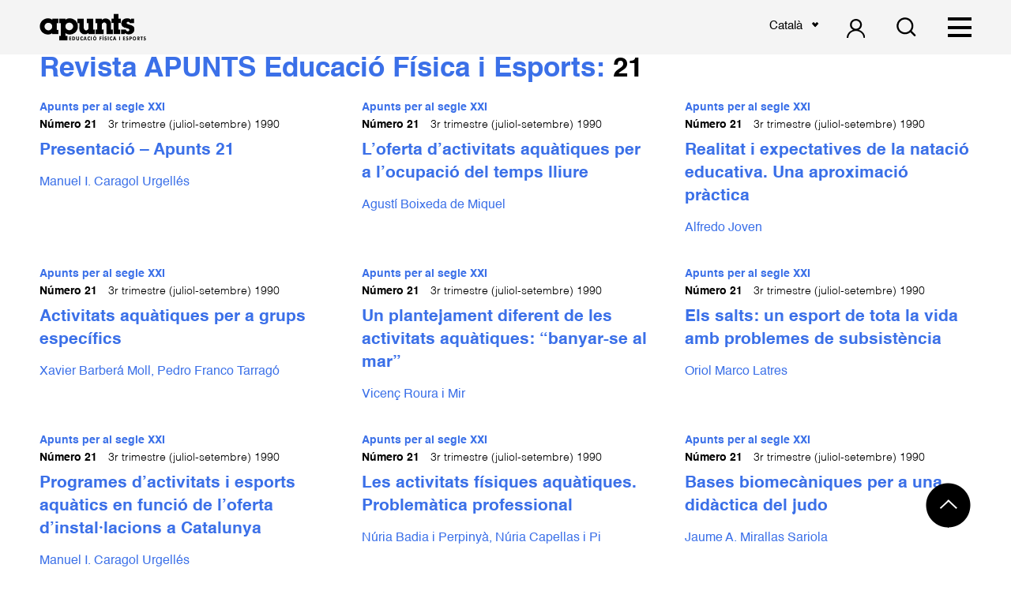

--- FILE ---
content_type: text/html; charset=UTF-8
request_url: https://revista-apunts.com/ca/revistes/21/
body_size: 46704
content:
<!DOCTYPE html>
<html lang="ca" prefix="og: https://ogp.me/ns#">
    <head>
        <meta charset='utf-8'>
        <meta name="viewport" content="width=device-width, initial-scale=1.0">

        <link href="https://fonts.googleapis.com/css?family=Titillium+Web&display=swap" rel="stylesheet">

        <link rel="shortcut icon" href="https://revista-apunts.com/wp-content/uploads/2020/10/a.png">

        <title>Apunts Educació Física i Esports 21</title>
        <link rel="alternate" hreflang="ca" href="https://revista-apunts.com/ca/revistes/21/" />
<link rel="alternate" hreflang="es" href="https://revista-apunts.com/revistes/21/" />
<link rel="alternate" hreflang="en" href="https://revista-apunts.com/en/revistes/21/" />

<!-- Search Engine Optimization by Rank Math - https://rankmath.com/ -->
<meta name="description" content="Apunts Educació Física i Esports 21 Revista científica multidisciplinària de l&#039;Institut Nacional d&#039;Educació Física de Catalunya (Espanya)"/>
<meta name="robots" content="follow, index, max-snippet:-1, max-video-preview:-1, max-image-preview:large"/>
<link rel="canonical" href="https://revista-apunts.com/ca/revistes/21/" />
<meta property="og:locale" content="ca_ES" />
<meta property="og:type" content="article" />
<meta property="og:title" content="Apunts Educació Física i Esports 21" />
<meta property="og:description" content="Apunts Educació Física i Esports 21 Revista científica multidisciplinària de l&#039;Institut Nacional d&#039;Educació Física de Catalunya (Espanya)" />
<meta property="og:url" content="https://revista-apunts.com/ca/revistes/21/" />
<meta property="og:site_name" content="Apunts Educación Física y Deportes" />
<meta property="og:updated_time" content="2021-02-08T20:24:16+00:00" />
<meta property="og:image" content="https://revista-apunts.com/wp-content/uploads/2021/01/021-CAT-apunts.jpg" />
<meta property="og:image:secure_url" content="https://revista-apunts.com/wp-content/uploads/2021/01/021-CAT-apunts.jpg" />
<meta property="og:image:width" content="611" />
<meta property="og:image:height" content="800" />
<meta property="og:image:alt" content="Cobrir 21 Apunts Educació Física i Esports. INEFC" />
<meta property="og:image:type" content="image/jpeg" />
<meta name="twitter:card" content="summary_large_image" />
<meta name="twitter:title" content="Apunts Educació Física i Esports 21" />
<meta name="twitter:description" content="Apunts Educació Física i Esports 21 Revista científica multidisciplinària de l&#039;Institut Nacional d&#039;Educació Física de Catalunya (Espanya)" />
<meta name="twitter:image" content="https://revista-apunts.com/wp-content/uploads/2021/01/021-CAT-apunts.jpg" />
<!-- /Rank Math WordPress SEO plugin -->

<link rel='dns-prefetch' href='//cdn.jsdelivr.net' />
<script type="text/javascript">
window._wpemojiSettings = {"baseUrl":"https:\/\/s.w.org\/images\/core\/emoji\/14.0.0\/72x72\/","ext":".png","svgUrl":"https:\/\/s.w.org\/images\/core\/emoji\/14.0.0\/svg\/","svgExt":".svg","source":{"concatemoji":"https:\/\/revista-apunts.com\/wp-includes\/js\/wp-emoji-release.min.js?ver=6.3.5"}};
/*! This file is auto-generated */
!function(i,n){var o,s,e;function c(e){try{var t={supportTests:e,timestamp:(new Date).valueOf()};sessionStorage.setItem(o,JSON.stringify(t))}catch(e){}}function p(e,t,n){e.clearRect(0,0,e.canvas.width,e.canvas.height),e.fillText(t,0,0);var t=new Uint32Array(e.getImageData(0,0,e.canvas.width,e.canvas.height).data),r=(e.clearRect(0,0,e.canvas.width,e.canvas.height),e.fillText(n,0,0),new Uint32Array(e.getImageData(0,0,e.canvas.width,e.canvas.height).data));return t.every(function(e,t){return e===r[t]})}function u(e,t,n){switch(t){case"flag":return n(e,"\ud83c\udff3\ufe0f\u200d\u26a7\ufe0f","\ud83c\udff3\ufe0f\u200b\u26a7\ufe0f")?!1:!n(e,"\ud83c\uddfa\ud83c\uddf3","\ud83c\uddfa\u200b\ud83c\uddf3")&&!n(e,"\ud83c\udff4\udb40\udc67\udb40\udc62\udb40\udc65\udb40\udc6e\udb40\udc67\udb40\udc7f","\ud83c\udff4\u200b\udb40\udc67\u200b\udb40\udc62\u200b\udb40\udc65\u200b\udb40\udc6e\u200b\udb40\udc67\u200b\udb40\udc7f");case"emoji":return!n(e,"\ud83e\udef1\ud83c\udffb\u200d\ud83e\udef2\ud83c\udfff","\ud83e\udef1\ud83c\udffb\u200b\ud83e\udef2\ud83c\udfff")}return!1}function f(e,t,n){var r="undefined"!=typeof WorkerGlobalScope&&self instanceof WorkerGlobalScope?new OffscreenCanvas(300,150):i.createElement("canvas"),a=r.getContext("2d",{willReadFrequently:!0}),o=(a.textBaseline="top",a.font="600 32px Arial",{});return e.forEach(function(e){o[e]=t(a,e,n)}),o}function t(e){var t=i.createElement("script");t.src=e,t.defer=!0,i.head.appendChild(t)}"undefined"!=typeof Promise&&(o="wpEmojiSettingsSupports",s=["flag","emoji"],n.supports={everything:!0,everythingExceptFlag:!0},e=new Promise(function(e){i.addEventListener("DOMContentLoaded",e,{once:!0})}),new Promise(function(t){var n=function(){try{var e=JSON.parse(sessionStorage.getItem(o));if("object"==typeof e&&"number"==typeof e.timestamp&&(new Date).valueOf()<e.timestamp+604800&&"object"==typeof e.supportTests)return e.supportTests}catch(e){}return null}();if(!n){if("undefined"!=typeof Worker&&"undefined"!=typeof OffscreenCanvas&&"undefined"!=typeof URL&&URL.createObjectURL&&"undefined"!=typeof Blob)try{var e="postMessage("+f.toString()+"("+[JSON.stringify(s),u.toString(),p.toString()].join(",")+"));",r=new Blob([e],{type:"text/javascript"}),a=new Worker(URL.createObjectURL(r),{name:"wpTestEmojiSupports"});return void(a.onmessage=function(e){c(n=e.data),a.terminate(),t(n)})}catch(e){}c(n=f(s,u,p))}t(n)}).then(function(e){for(var t in e)n.supports[t]=e[t],n.supports.everything=n.supports.everything&&n.supports[t],"flag"!==t&&(n.supports.everythingExceptFlag=n.supports.everythingExceptFlag&&n.supports[t]);n.supports.everythingExceptFlag=n.supports.everythingExceptFlag&&!n.supports.flag,n.DOMReady=!1,n.readyCallback=function(){n.DOMReady=!0}}).then(function(){return e}).then(function(){var e;n.supports.everything||(n.readyCallback(),(e=n.source||{}).concatemoji?t(e.concatemoji):e.wpemoji&&e.twemoji&&(t(e.twemoji),t(e.wpemoji)))}))}((window,document),window._wpemojiSettings);
</script>
<style type="text/css">
img.wp-smiley,
img.emoji {
	display: inline !important;
	border: none !important;
	box-shadow: none !important;
	height: 1em !important;
	width: 1em !important;
	margin: 0 0.07em !important;
	vertical-align: -0.1em !important;
	background: none !important;
	padding: 0 !important;
}
</style>
	<link rel='stylesheet' id='wp-quicklatex-format-css' href='https://revista-apunts.com/wp-content/plugins/wp-quicklatex/css/quicklatex-format.css?ver=6.3.5' type='text/css' media='all' />
<link rel='stylesheet' id='wp-block-library-css' href='https://revista-apunts.com/wp-includes/css/dist/block-library/style.min.css?ver=6.3.5' type='text/css' media='all' />
<style id='rank-math-toc-block-style-inline-css' type='text/css'>
.wp-block-rank-math-toc-block nav ol{counter-reset:item}.wp-block-rank-math-toc-block nav ol li{display:block}.wp-block-rank-math-toc-block nav ol li:before{content:counters(item, ".") " ";counter-increment:item}

</style>
<link rel='stylesheet' id='editorskit-frontend-css' href='https://revista-apunts.com/wp-content/plugins/block-options/build/style.build.css?ver=new' type='text/css' media='all' />
<style id='classic-theme-styles-inline-css' type='text/css'>
/*! This file is auto-generated */
.wp-block-button__link{color:#fff;background-color:#32373c;border-radius:9999px;box-shadow:none;text-decoration:none;padding:calc(.667em + 2px) calc(1.333em + 2px);font-size:1.125em}.wp-block-file__button{background:#32373c;color:#fff;text-decoration:none}
</style>
<style id='global-styles-inline-css' type='text/css'>
body{--wp--preset--color--black: #000000;--wp--preset--color--cyan-bluish-gray: #abb8c3;--wp--preset--color--white: #ffffff;--wp--preset--color--pale-pink: #f78da7;--wp--preset--color--vivid-red: #cf2e2e;--wp--preset--color--luminous-vivid-orange: #ff6900;--wp--preset--color--luminous-vivid-amber: #fcb900;--wp--preset--color--light-green-cyan: #7bdcb5;--wp--preset--color--vivid-green-cyan: #00d084;--wp--preset--color--pale-cyan-blue: #8ed1fc;--wp--preset--color--vivid-cyan-blue: #0693e3;--wp--preset--color--vivid-purple: #9b51e0;--wp--preset--gradient--vivid-cyan-blue-to-vivid-purple: linear-gradient(135deg,rgba(6,147,227,1) 0%,rgb(155,81,224) 100%);--wp--preset--gradient--light-green-cyan-to-vivid-green-cyan: linear-gradient(135deg,rgb(122,220,180) 0%,rgb(0,208,130) 100%);--wp--preset--gradient--luminous-vivid-amber-to-luminous-vivid-orange: linear-gradient(135deg,rgba(252,185,0,1) 0%,rgba(255,105,0,1) 100%);--wp--preset--gradient--luminous-vivid-orange-to-vivid-red: linear-gradient(135deg,rgba(255,105,0,1) 0%,rgb(207,46,46) 100%);--wp--preset--gradient--very-light-gray-to-cyan-bluish-gray: linear-gradient(135deg,rgb(238,238,238) 0%,rgb(169,184,195) 100%);--wp--preset--gradient--cool-to-warm-spectrum: linear-gradient(135deg,rgb(74,234,220) 0%,rgb(151,120,209) 20%,rgb(207,42,186) 40%,rgb(238,44,130) 60%,rgb(251,105,98) 80%,rgb(254,248,76) 100%);--wp--preset--gradient--blush-light-purple: linear-gradient(135deg,rgb(255,206,236) 0%,rgb(152,150,240) 100%);--wp--preset--gradient--blush-bordeaux: linear-gradient(135deg,rgb(254,205,165) 0%,rgb(254,45,45) 50%,rgb(107,0,62) 100%);--wp--preset--gradient--luminous-dusk: linear-gradient(135deg,rgb(255,203,112) 0%,rgb(199,81,192) 50%,rgb(65,88,208) 100%);--wp--preset--gradient--pale-ocean: linear-gradient(135deg,rgb(255,245,203) 0%,rgb(182,227,212) 50%,rgb(51,167,181) 100%);--wp--preset--gradient--electric-grass: linear-gradient(135deg,rgb(202,248,128) 0%,rgb(113,206,126) 100%);--wp--preset--gradient--midnight: linear-gradient(135deg,rgb(2,3,129) 0%,rgb(40,116,252) 100%);--wp--preset--font-size--small: 13px;--wp--preset--font-size--medium: 20px;--wp--preset--font-size--large: 36px;--wp--preset--font-size--x-large: 42px;--wp--preset--spacing--20: 0.44rem;--wp--preset--spacing--30: 0.67rem;--wp--preset--spacing--40: 1rem;--wp--preset--spacing--50: 1.5rem;--wp--preset--spacing--60: 2.25rem;--wp--preset--spacing--70: 3.38rem;--wp--preset--spacing--80: 5.06rem;--wp--preset--shadow--natural: 6px 6px 9px rgba(0, 0, 0, 0.2);--wp--preset--shadow--deep: 12px 12px 50px rgba(0, 0, 0, 0.4);--wp--preset--shadow--sharp: 6px 6px 0px rgba(0, 0, 0, 0.2);--wp--preset--shadow--outlined: 6px 6px 0px -3px rgba(255, 255, 255, 1), 6px 6px rgba(0, 0, 0, 1);--wp--preset--shadow--crisp: 6px 6px 0px rgba(0, 0, 0, 1);}:where(.is-layout-flex){gap: 0.5em;}:where(.is-layout-grid){gap: 0.5em;}body .is-layout-flow > .alignleft{float: left;margin-inline-start: 0;margin-inline-end: 2em;}body .is-layout-flow > .alignright{float: right;margin-inline-start: 2em;margin-inline-end: 0;}body .is-layout-flow > .aligncenter{margin-left: auto !important;margin-right: auto !important;}body .is-layout-constrained > .alignleft{float: left;margin-inline-start: 0;margin-inline-end: 2em;}body .is-layout-constrained > .alignright{float: right;margin-inline-start: 2em;margin-inline-end: 0;}body .is-layout-constrained > .aligncenter{margin-left: auto !important;margin-right: auto !important;}body .is-layout-constrained > :where(:not(.alignleft):not(.alignright):not(.alignfull)){max-width: var(--wp--style--global--content-size);margin-left: auto !important;margin-right: auto !important;}body .is-layout-constrained > .alignwide{max-width: var(--wp--style--global--wide-size);}body .is-layout-flex{display: flex;}body .is-layout-flex{flex-wrap: wrap;align-items: center;}body .is-layout-flex > *{margin: 0;}body .is-layout-grid{display: grid;}body .is-layout-grid > *{margin: 0;}:where(.wp-block-columns.is-layout-flex){gap: 2em;}:where(.wp-block-columns.is-layout-grid){gap: 2em;}:where(.wp-block-post-template.is-layout-flex){gap: 1.25em;}:where(.wp-block-post-template.is-layout-grid){gap: 1.25em;}.has-black-color{color: var(--wp--preset--color--black) !important;}.has-cyan-bluish-gray-color{color: var(--wp--preset--color--cyan-bluish-gray) !important;}.has-white-color{color: var(--wp--preset--color--white) !important;}.has-pale-pink-color{color: var(--wp--preset--color--pale-pink) !important;}.has-vivid-red-color{color: var(--wp--preset--color--vivid-red) !important;}.has-luminous-vivid-orange-color{color: var(--wp--preset--color--luminous-vivid-orange) !important;}.has-luminous-vivid-amber-color{color: var(--wp--preset--color--luminous-vivid-amber) !important;}.has-light-green-cyan-color{color: var(--wp--preset--color--light-green-cyan) !important;}.has-vivid-green-cyan-color{color: var(--wp--preset--color--vivid-green-cyan) !important;}.has-pale-cyan-blue-color{color: var(--wp--preset--color--pale-cyan-blue) !important;}.has-vivid-cyan-blue-color{color: var(--wp--preset--color--vivid-cyan-blue) !important;}.has-vivid-purple-color{color: var(--wp--preset--color--vivid-purple) !important;}.has-black-background-color{background-color: var(--wp--preset--color--black) !important;}.has-cyan-bluish-gray-background-color{background-color: var(--wp--preset--color--cyan-bluish-gray) !important;}.has-white-background-color{background-color: var(--wp--preset--color--white) !important;}.has-pale-pink-background-color{background-color: var(--wp--preset--color--pale-pink) !important;}.has-vivid-red-background-color{background-color: var(--wp--preset--color--vivid-red) !important;}.has-luminous-vivid-orange-background-color{background-color: var(--wp--preset--color--luminous-vivid-orange) !important;}.has-luminous-vivid-amber-background-color{background-color: var(--wp--preset--color--luminous-vivid-amber) !important;}.has-light-green-cyan-background-color{background-color: var(--wp--preset--color--light-green-cyan) !important;}.has-vivid-green-cyan-background-color{background-color: var(--wp--preset--color--vivid-green-cyan) !important;}.has-pale-cyan-blue-background-color{background-color: var(--wp--preset--color--pale-cyan-blue) !important;}.has-vivid-cyan-blue-background-color{background-color: var(--wp--preset--color--vivid-cyan-blue) !important;}.has-vivid-purple-background-color{background-color: var(--wp--preset--color--vivid-purple) !important;}.has-black-border-color{border-color: var(--wp--preset--color--black) !important;}.has-cyan-bluish-gray-border-color{border-color: var(--wp--preset--color--cyan-bluish-gray) !important;}.has-white-border-color{border-color: var(--wp--preset--color--white) !important;}.has-pale-pink-border-color{border-color: var(--wp--preset--color--pale-pink) !important;}.has-vivid-red-border-color{border-color: var(--wp--preset--color--vivid-red) !important;}.has-luminous-vivid-orange-border-color{border-color: var(--wp--preset--color--luminous-vivid-orange) !important;}.has-luminous-vivid-amber-border-color{border-color: var(--wp--preset--color--luminous-vivid-amber) !important;}.has-light-green-cyan-border-color{border-color: var(--wp--preset--color--light-green-cyan) !important;}.has-vivid-green-cyan-border-color{border-color: var(--wp--preset--color--vivid-green-cyan) !important;}.has-pale-cyan-blue-border-color{border-color: var(--wp--preset--color--pale-cyan-blue) !important;}.has-vivid-cyan-blue-border-color{border-color: var(--wp--preset--color--vivid-cyan-blue) !important;}.has-vivid-purple-border-color{border-color: var(--wp--preset--color--vivid-purple) !important;}.has-vivid-cyan-blue-to-vivid-purple-gradient-background{background: var(--wp--preset--gradient--vivid-cyan-blue-to-vivid-purple) !important;}.has-light-green-cyan-to-vivid-green-cyan-gradient-background{background: var(--wp--preset--gradient--light-green-cyan-to-vivid-green-cyan) !important;}.has-luminous-vivid-amber-to-luminous-vivid-orange-gradient-background{background: var(--wp--preset--gradient--luminous-vivid-amber-to-luminous-vivid-orange) !important;}.has-luminous-vivid-orange-to-vivid-red-gradient-background{background: var(--wp--preset--gradient--luminous-vivid-orange-to-vivid-red) !important;}.has-very-light-gray-to-cyan-bluish-gray-gradient-background{background: var(--wp--preset--gradient--very-light-gray-to-cyan-bluish-gray) !important;}.has-cool-to-warm-spectrum-gradient-background{background: var(--wp--preset--gradient--cool-to-warm-spectrum) !important;}.has-blush-light-purple-gradient-background{background: var(--wp--preset--gradient--blush-light-purple) !important;}.has-blush-bordeaux-gradient-background{background: var(--wp--preset--gradient--blush-bordeaux) !important;}.has-luminous-dusk-gradient-background{background: var(--wp--preset--gradient--luminous-dusk) !important;}.has-pale-ocean-gradient-background{background: var(--wp--preset--gradient--pale-ocean) !important;}.has-electric-grass-gradient-background{background: var(--wp--preset--gradient--electric-grass) !important;}.has-midnight-gradient-background{background: var(--wp--preset--gradient--midnight) !important;}.has-small-font-size{font-size: var(--wp--preset--font-size--small) !important;}.has-medium-font-size{font-size: var(--wp--preset--font-size--medium) !important;}.has-large-font-size{font-size: var(--wp--preset--font-size--large) !important;}.has-x-large-font-size{font-size: var(--wp--preset--font-size--x-large) !important;}
.wp-block-navigation a:where(:not(.wp-element-button)){color: inherit;}
:where(.wp-block-post-template.is-layout-flex){gap: 1.25em;}:where(.wp-block-post-template.is-layout-grid){gap: 1.25em;}
:where(.wp-block-columns.is-layout-flex){gap: 2em;}:where(.wp-block-columns.is-layout-grid){gap: 2em;}
.wp-block-pullquote{font-size: 1.5em;line-height: 1.6;}
</style>
<link rel='stylesheet' id='contact-form-7-css' href='https://revista-apunts.com/wp-content/plugins/contact-form-7/includes/css/styles.css?ver=5.9.2' type='text/css' media='all' />
<link rel='stylesheet' id='wpsm_counter-font-awesome-front-css' href='https://revista-apunts.com/wp-content/plugins/counter-number-showcase/assets/css/font-awesome/css/font-awesome.min.css?ver=6.3.5' type='text/css' media='all' />
<link rel='stylesheet' id='wpsm_counter_bootstrap-front-css' href='https://revista-apunts.com/wp-content/plugins/counter-number-showcase/assets/css/bootstrap-front.css?ver=6.3.5' type='text/css' media='all' />
<link rel='stylesheet' id='wpsm_counter_column-css' href='https://revista-apunts.com/wp-content/plugins/counter-number-showcase/assets/css/counter-column.css?ver=6.3.5' type='text/css' media='all' />
<link rel='stylesheet' id='select2css-css' href='https://cdn.jsdelivr.net/npm/select2@4.0.13/dist/css/select2.min.css?ver=1.0.0' type='text/css' media='all' />
<link rel='stylesheet' id='fonts-css' href='https://revista-apunts.com/wp-content/themes/doc-theme/css/fonts/fonts.css?ver=1.0.1' type='text/css' media='all' />
<link rel='stylesheet' id='estilcss-css' href='https://revista-apunts.com/wp-content/themes/doc-theme/css/estil.css?ver=1.6.00' type='text/css' media='all' />
<link rel='stylesheet' id='responsive-css' href='https://revista-apunts.com/wp-content/themes/doc-theme/css/responsive.css?ver=1.6.00' type='text/css' media='all' />
<link rel='stylesheet' id='tablepress-default-css' href='https://revista-apunts.com/wp-content/plugins/tablepress/css/build/default.css?ver=2.3.2' type='text/css' media='all' />
<script type='text/javascript' src='https://revista-apunts.com/wp-includes/js/jquery/jquery.min.js?ver=3.7.0' id='jquery-core-js'></script>
<script type='text/javascript' src='https://revista-apunts.com/wp-includes/js/jquery/jquery-migrate.min.js?ver=3.4.1' id='jquery-migrate-js'></script>
<script type='text/javascript' src='https://revista-apunts.com/wp-content/plugins/wp-quicklatex/js/wp-quicklatex-frontend.js?ver=1.0' id='wp-quicklatex-frontend-js'></script>
<link rel="https://api.w.org/" href="https://revista-apunts.com/ca/wp-json/" /><link rel="alternate" type="application/json" href="https://revista-apunts.com/ca/wp-json/wp/v2/revista/43344/" /><link rel="EditURI" type="application/rsd+xml" title="RSD" href="https://revista-apunts.com/xmlrpc.php?rsd" />
<meta name="generator" content="WordPress 6.3.5" />
<link rel='shortlink' href='https://revista-apunts.com/ca/?p=43344' />
<link rel="alternate" type="application/json+oembed" href="https://revista-apunts.com/ca/wp-json/oembed/1.0/embed/?url=https%3A%2F%2Frevista-apunts.com%2Fca%2Frevistes%2F21%2F" />
<link rel="alternate" type="text/xml+oembed" href="https://revista-apunts.com/ca/wp-json/oembed/1.0/embed/?url=https%3A%2F%2Frevista-apunts.com%2Fca%2Frevistes%2F21%2F&#038;format=xml" />
<meta name="generator" content="WPML ver:4.2.4 stt:8,1,2;" />
<style type="text/css">.blue-message {
background: none repeat scroll 0 0 #3399ff;
color: #ffffff;
text-shadow: none;
font-size: 14px;
line-height: 24px;
padding: 10px;
} 
.green-message {
background: none repeat scroll 0 0 #8cc14c;
color: #ffffff;
text-shadow: none;
font-size: 14px;
line-height: 24px;
padding: 10px;
} 
.orange-message {
background: none repeat scroll 0 0 #faa732;
color: #ffffff;
text-shadow: none;
font-size: 14px;
line-height: 24px;
padding: 10px;
} 
.red-message {
background: none repeat scroll 0 0 #da4d31;
color: #ffffff;
text-shadow: none;
font-size: 14px;
line-height: 24px;
padding: 10px;
} 
.grey-message {
background: none repeat scroll 0 0 #53555c;
color: #ffffff;
text-shadow: none;
font-size: 14px;
line-height: 24px;
padding: 10px;
} 
.left-block {
background: none repeat scroll 0 0px, radial-gradient(ellipse at center center, #ffffff 0%, #f2f2f2 100%) repeat scroll 0 0 rgba(0, 0, 0, 0);
color: #8b8e97;
padding: 10px;
margin: 10px;
float: left;
} 
.right-block {
background: none repeat scroll 0 0px, radial-gradient(ellipse at center center, #ffffff 0%, #f2f2f2 100%) repeat scroll 0 0 rgba(0, 0, 0, 0);
color: #8b8e97;
padding: 10px;
margin: 10px;
float: right;
} 
.blockquotes {
background: none;
border-left: 5px solid #f1f1f1;
color: #8B8E97;
font-size: 14px;
font-style: italic;
line-height: 22px;
padding-left: 15px;
padding: 10px;
width: 60%;
float: left;
} 
.select2-selection--single {
margin: 10px auto 0 auto;
width: 100%;
max-width: 300px;
background-color: #ffffff!important;
border: solid 1px #2D4593!important;
border-radius: 3px!important;
} 
.select2-selection__rendered {
color: #000000!important;
} 
.wpcf7-list-item {
margin: 0 0 0 10px!important;
} 
</style><link rel="icon" href="https://revista-apunts.com/wp-content/uploads/2020/10/cropped-apunts-a-32x32.jpg" sizes="32x32" />
<link rel="icon" href="https://revista-apunts.com/wp-content/uploads/2020/10/cropped-apunts-a-192x192.jpg" sizes="192x192" />
<link rel="apple-touch-icon" href="https://revista-apunts.com/wp-content/uploads/2020/10/cropped-apunts-a-180x180.jpg" />
<meta name="msapplication-TileImage" content="https://revista-apunts.com/wp-content/uploads/2020/10/cropped-apunts-a-270x270.jpg" />
		<style type="text/css" id="wp-custom-css">
			.icons-column .wp-block-column img{
	height: 25px !important;
	width: 25px !important;
	
}
.icons-column{
	gap: 0 !important;
}

.home-intro .revista .info .logos{
	flex-flow: column wrap;
}
/* Eliminar elementos añadidos por QuickLaTeX */
.formula-limpia .quicklatex-title,
.formula-limpia .quicklatex-copy-button,
.formula-limpia .quicklatex-footer,
.formula-limpia .quicklatex-more,
.formula-limpia .quicklatex-url,
.formula-limpia .figure-title,
.formula-limpia .viewfullsize {
  display: none !important;
}

/* Estilo base para centrar y espaciar la fórmula */
.formula-limpia {
  text-align: center;
  padding: 1em 0;
}

/* Estilo para la fórmula (imagen) en pantallas grandes */
.formula-limpia img.ql-img-inline-formula {
  display: inline-block;
  height: auto !important;
  width: auto !important;
  max-width: 100%;
  transform: scale(1.5);
  transform-origin: center;
}

/* Adaptación para pantallas pequeñas */
@media screen and (max-width: 768px) {
  .formula-limpia img.ql-img-inline-formula {
    transform: scale(1.2); /* Tamaño más pequeño en móviles */
  }

		</style>
		        <!-- Global site tag (gtag.js) - Google Analytics -->
        <script async src="https://www.googletagmanager.com/gtag/js?id=UA-166974876-8"></script>
        <script>
            window.dataLayer = window.dataLayer || [];
            function gtag(){dataLayer.push(arguments);}
            gtag('js', new Date());

            gtag('config', 'UA-166974876-8');
        </script>
    </head>

    <body data-rsssl=1 class="revista-template-default single single-revista postid-43344">

    <nav id="header">
        <div class=" max-width-wide padding-sides">
            <div class="flex-row">
                <div class="logo">
                                        <a href="https://revista-apunts.com/ca/">
                        <img width="519" height="130" src="https://revista-apunts.com/wp-content/uploads/2022/04/LOGO-APUNTS-cat-1.png" class="attachment-full size-full" alt="" decoding="async" fetchpriority="high" srcset="https://revista-apunts.com/wp-content/uploads/2022/04/LOGO-APUNTS-cat-1.png 519w, https://revista-apunts.com/wp-content/uploads/2022/04/LOGO-APUNTS-cat-1-300x75.png 300w" sizes="(max-width: 519px) 100vw, 519px" /> 
                    </a>
                </div>

                <div id="main-menu">
                    <div class="menu-primary-catalan-container"><ul id="menu-primary-catalan" class="menu"><li id="menu-item-542" class="menu-item menu-item-type-post_type menu-item-object-page menu-item-542"><a href="https://revista-apunts.com/ca/tematica/">Revista</a></li>
<li id="menu-item-543" class="menu-item menu-item-type-post_type menu-item-object-page menu-item-543"><a href="https://revista-apunts.com/ca/equip-editorial/">Equip Editorial</a></li>
<li id="menu-item-544" class="menu-item menu-item-type-post_type menu-item-object-page menu-item-544"><a href="https://revista-apunts.com/ca/indexacion/">Indexació</a></li>
<li id="menu-item-559" class="menu-item menu-item-type-post_type menu-item-object-page menu-item-559"><a href="https://revista-apunts.com/ca/normes-de-publicacio/">Normes de publicació</a></li>
<li id="menu-item-44440" class="menu-item menu-item-type-post_type menu-item-object-page menu-item-44440"><a href="https://revista-apunts.com/ca/enviament-de-material/">Enviar article</a></li>
<li id="menu-item-1660" class="menu-item menu-item-type-post_type menu-item-object-page current_page_parent menu-item-1660"><a href="https://revista-apunts.com/ca/consultar-arxiu/">Cercar Arxiu</a></li>
</ul></div> 
                </div>

                <div class="language">
                    <div class="dropdown"><div class="dropbtn">Català</div><div class="dropdown-content"><a lang="es" href="https://revista-apunts.com/revistes/21/">Español</a><a lang="en" href="https://revista-apunts.com/en/revistes/21/">English</a></div></div>                </div>

                
                <a href="https://revista-apunts.com/ca/enviament-de-material/" class="login login-button margin-left">
                    <img width="17" height="18" src="https://revista-apunts.com/wp-content/uploads/2020/04/Group.svg" class="attachment-full size-full" alt="Usuario" decoding="async" />                </a>
                
                                <a class="search-button margin-left" href="https://revista-apunts.com/ca/consultar-arxiu//#search">
                    <svg alt="busqueda" role="img" width="18px" height="18px" viewBox="0 0 18 18" version="1.1" xmlns="http://www.w3.org/2000/svg" xmlns:xlink="http://www.w3.org/1999/xlink">
                        <title>busqueda</title>
                        <g id="Page-1" stroke="none" stroke-width="1" fill="none" fill-rule="evenodd">
                            <g id="01-Desktop-HD---home" transform="translate(-1366.000000, -41.000000)" fill="#000000" fill-rule="nonzero">
                                <path d="M1375.772,53.878248 C1379.0455,53.878248 1381.6992,51.2245488 1381.6992,47.9510449 C1381.6992,44.6775411 1379.0455,42.0238419 1375.772,42.0238419 C1372.49849,42.0238419 1369.84479,44.6775411 1369.84479,47.9510449 C1369.84479,51.2245488 1372.49849,53.878248 1375.772,53.878248 Z M1375.06113,55.5390169 C1371.18564,55.1805154 1368.15131,51.9201332 1368.15131,47.9510449 C1368.15131,43.7422542 1371.56321,40.3303553 1375.772,40.3303553 C1379.98079,40.3303553 1383.39269,43.7422542 1383.39269,47.9510449 C1383.39269,51.7924389 1380.55046,54.9699945 1376.85423,55.4954778 L1376.85423,60.3197498 C1376.85423,60.8134311 1376.45628,61.2136388 1375.95768,61.2136388 C1375.46253,61.2136388 1375.06113,60.8074684 1375.06113,60.3197498 L1375.06113,55.5390169 Z" id="Shape" transform="translate(1375.771997, 50.771997) rotate(-45.000000) translate(-1375.771997, -50.771997) "></path>
                            </g>
                        </g>
                    </svg>
                </a>
                
                <div id="menu-button" class="margin-left">
                    <div class="lineamenu"></div>
                    <div class="lineamenu"></div>
                    <div class="lineamenu"></div>
                </div>

            </div>
            <!-- <div class="language full">
                            </div> -->
        </div>
    </nav>

    <div id="side-menu">
        <div class="language">
            <div class="dropdown"><div class="dropbtn">Català</div><div class="dropdown-content"><a lang="es" href="https://revista-apunts.com/revistes/21/">Español</a><a lang="en" href="https://revista-apunts.com/en/revistes/21/">English</a></div></div>        </div>
        <div class="menu-primary-catalan-container"><ul id="menu-primary-catalan-1" class="menu"><li class="menu-item menu-item-type-post_type menu-item-object-page menu-item-542"><a href="https://revista-apunts.com/ca/tematica/">Revista</a></li>
<li class="menu-item menu-item-type-post_type menu-item-object-page menu-item-543"><a href="https://revista-apunts.com/ca/equip-editorial/">Equip Editorial</a></li>
<li class="menu-item menu-item-type-post_type menu-item-object-page menu-item-544"><a href="https://revista-apunts.com/ca/indexacion/">Indexació</a></li>
<li class="menu-item menu-item-type-post_type menu-item-object-page menu-item-559"><a href="https://revista-apunts.com/ca/normes-de-publicacio/">Normes de publicació</a></li>
<li class="menu-item menu-item-type-post_type menu-item-object-page menu-item-44440"><a href="https://revista-apunts.com/ca/enviament-de-material/">Enviar article</a></li>
<li class="menu-item menu-item-type-post_type menu-item-object-page current_page_parent menu-item-1660"><a href="https://revista-apunts.com/ca/consultar-arxiu/">Cercar Arxiu</a></li>
</ul></div> 
    </div>
    
    <div id="content" class="padding-sides"><h1>
    <a href="https://revista-apunts.com/ca/revistes/">
        Revista APUNTS Educació Física i Esports:     </a>
    21</h1>
<div class="index-page">
    <div class="flex-row">
                        <div class="col-3">
                    <div class="post-wrapper">
    <div class="blog-info">
                <a class="post-category" style="color:;" href="https://revista-apunts.com/ca/category/apunts-per-al-segle-xxi/">
            Apunts per al segle XXI        </a>        
        <a class="revista" href="https://revista-apunts.com/ca/revistes/21/"><strong>Número 21</strong>   3r trimestre (juliol-setembre) 1990 </a>
        
    </div>
    <div class="titol">
        <p>
            <a href="https://revista-apunts.com/ca/presentacio-apunts-21/">
                Presentació &#8211; Apunts 21            </a>
        </p>
    </div>
    <div class="bottom-bar flex-row">
                <div class="autor">
            <p>
            Manuel I. Caragol Urgellés            </p>
        </div>
        
    </div>

</div>                </div>
                            <div class="col-3">
                    <div class="post-wrapper">
    <div class="blog-info">
                <a class="post-category" style="color:;" href="https://revista-apunts.com/ca/category/apunts-per-al-segle-xxi/">
            Apunts per al segle XXI        </a>        
        <a class="revista" href="https://revista-apunts.com/ca/revistes/21/"><strong>Número 21</strong>   3r trimestre (juliol-setembre) 1990 </a>
        
    </div>
    <div class="titol">
        <p>
            <a href="https://revista-apunts.com/ca/loferta-dactivitats-aquatiques-per-a-locupacio-del-temps-lliure/">
                L&#8217;oferta d&#8217;activitats aquàtiques per a l&#8217;ocupació del temps lliure            </a>
        </p>
    </div>
    <div class="bottom-bar flex-row">
                <div class="autor">
            <p>
            Agustí Boixeda de Miquel            </p>
        </div>
        
    </div>

</div>                </div>
                            <div class="col-3">
                    <div class="post-wrapper">
    <div class="blog-info">
                <a class="post-category" style="color:;" href="https://revista-apunts.com/ca/category/apunts-per-al-segle-xxi/">
            Apunts per al segle XXI        </a>        
        <a class="revista" href="https://revista-apunts.com/ca/revistes/21/"><strong>Número 21</strong>   3r trimestre (juliol-setembre) 1990 </a>
        
    </div>
    <div class="titol">
        <p>
            <a href="https://revista-apunts.com/ca/realitat-i-expectatives-de-la-natacio-educativa-una-aproximacio-practica/">
                Realitat i expectatives de la natació educativa. Una aproximació pràctica            </a>
        </p>
    </div>
    <div class="bottom-bar flex-row">
                <div class="autor">
            <p>
            Alfredo Joven            </p>
        </div>
        
    </div>

</div>                </div>
                            <div class="col-3">
                    <div class="post-wrapper">
    <div class="blog-info">
                <a class="post-category" style="color:;" href="https://revista-apunts.com/ca/category/apunts-per-al-segle-xxi/">
            Apunts per al segle XXI        </a>        
        <a class="revista" href="https://revista-apunts.com/ca/revistes/21/"><strong>Número 21</strong>   3r trimestre (juliol-setembre) 1990 </a>
        
    </div>
    <div class="titol">
        <p>
            <a href="https://revista-apunts.com/ca/activitats-aquatiques-per-a-grups-especifics/">
                Activitats aquàtiques per a grups específics            </a>
        </p>
    </div>
    <div class="bottom-bar flex-row">
                <div class="autor">
            <p>
            Xavier Barberá Moll,            </p>
        </div>
                <div class="autor">
            <p>
            Pedro Franco Tarragó            </p>
        </div>
        
    </div>

</div>                </div>
                            <div class="col-3">
                    <div class="post-wrapper">
    <div class="blog-info">
                <a class="post-category" style="color:;" href="https://revista-apunts.com/ca/category/apunts-per-al-segle-xxi/">
            Apunts per al segle XXI        </a>        
        <a class="revista" href="https://revista-apunts.com/ca/revistes/21/"><strong>Número 21</strong>   3r trimestre (juliol-setembre) 1990 </a>
        
    </div>
    <div class="titol">
        <p>
            <a href="https://revista-apunts.com/ca/un-plantejament-diferent-de-les-activitats-aquatiques-banyar-se-al-mar/">
                Un plantejament diferent de les activitats aquàtiques: &#8220;banyar-se al mar&#8221;            </a>
        </p>
    </div>
    <div class="bottom-bar flex-row">
                <div class="autor">
            <p>
            Vicenç Roura i Mir            </p>
        </div>
        
    </div>

</div>                </div>
                            <div class="col-3">
                    <div class="post-wrapper">
    <div class="blog-info">
                <a class="post-category" style="color:;" href="https://revista-apunts.com/ca/category/apunts-per-al-segle-xxi/">
            Apunts per al segle XXI        </a>        
        <a class="revista" href="https://revista-apunts.com/ca/revistes/21/"><strong>Número 21</strong>   3r trimestre (juliol-setembre) 1990 </a>
        
    </div>
    <div class="titol">
        <p>
            <a href="https://revista-apunts.com/ca/els-salts-un-esport-de-tota-la-vida-amb-problemes-de-subsistencia/">
                Els salts: un esport de tota la vida amb problemes de subsistència            </a>
        </p>
    </div>
    <div class="bottom-bar flex-row">
                <div class="autor">
            <p>
            Oriol Marco Latres            </p>
        </div>
        
    </div>

</div>                </div>
                            <div class="col-3">
                    <div class="post-wrapper">
    <div class="blog-info">
                <a class="post-category" style="color:;" href="https://revista-apunts.com/ca/category/apunts-per-al-segle-xxi/">
            Apunts per al segle XXI        </a>        
        <a class="revista" href="https://revista-apunts.com/ca/revistes/21/"><strong>Número 21</strong>   3r trimestre (juliol-setembre) 1990 </a>
        
    </div>
    <div class="titol">
        <p>
            <a href="https://revista-apunts.com/ca/programes-dactivitats-i-esports-aquatics-en-funcio-de-loferta-dinstallacions-a-catalunya/">
                Programes d&#8217;activitats i esports aquàtics en funció de l&#8217;oferta d&#8217;instal·lacions a Catalunya            </a>
        </p>
    </div>
    <div class="bottom-bar flex-row">
                <div class="autor">
            <p>
            Manuel I. Caragol Urgellés            </p>
        </div>
        
    </div>

</div>                </div>
                            <div class="col-3">
                    <div class="post-wrapper">
    <div class="blog-info">
                <a class="post-category" style="color:;" href="https://revista-apunts.com/ca/category/apunts-per-al-segle-xxi/">
            Apunts per al segle XXI        </a>        
        <a class="revista" href="https://revista-apunts.com/ca/revistes/21/"><strong>Número 21</strong>   3r trimestre (juliol-setembre) 1990 </a>
        
    </div>
    <div class="titol">
        <p>
            <a href="https://revista-apunts.com/ca/les-activitats-fisiques-aquatiques-problematica-professional/">
                Les activitats físiques aquàtiques. Problemàtica professional            </a>
        </p>
    </div>
    <div class="bottom-bar flex-row">
                <div class="autor">
            <p>
            Núria Badia i Perpinyà,            </p>
        </div>
                <div class="autor">
            <p>
            Núria Capellas i Pi            </p>
        </div>
        
    </div>

</div>                </div>
                            <div class="col-3">
                    <div class="post-wrapper">
    <div class="blog-info">
                <a class="post-category" style="color:;" href="https://revista-apunts.com/ca/category/apunts-per-al-segle-xxi/">
            Apunts per al segle XXI        </a>        
        <a class="revista" href="https://revista-apunts.com/ca/revistes/21/"><strong>Número 21</strong>   3r trimestre (juliol-setembre) 1990 </a>
        
    </div>
    <div class="titol">
        <p>
            <a href="https://revista-apunts.com/ca/bases-biomecaniques-per-a-una-didactica-del-judo/">
                Bases biomecàniques per a una didàctica del judo            </a>
        </p>
    </div>
    <div class="bottom-bar flex-row">
                <div class="autor">
            <p>
            Jaume A. Mirallas Sariola            </p>
        </div>
        
    </div>

</div>                </div>
                            <div class="col-3">
                    <div class="post-wrapper">
    <div class="blog-info">
                <a class="post-category" style="color:;" href="https://revista-apunts.com/ca/category/apunts-per-al-segle-xxi/">
            Apunts per al segle XXI        </a>        
        <a class="revista" href="https://revista-apunts.com/ca/revistes/21/"><strong>Número 21</strong>   3r trimestre (juliol-setembre) 1990 </a>
        
    </div>
    <div class="titol">
        <p>
            <a href="https://revista-apunts.com/ca/la-recuperacio-en-lentrenament-intervalic/">
                La recuperació en l&#8217;entrenament intervàlic            </a>
        </p>
    </div>
    <div class="bottom-bar flex-row">
                <div class="autor">
            <p>
            Narcís Gusi            </p>
        </div>
        
    </div>

</div>                </div>
                            <div class="col-3">
                    <div class="post-wrapper">
    <div class="blog-info">
                <a class="post-category" style="color:;" href="https://revista-apunts.com/ca/category/apunts-per-al-segle-xxi/">
            Apunts per al segle XXI        </a>        
        <a class="revista" href="https://revista-apunts.com/ca/revistes/21/"><strong>Número 21</strong>   3r trimestre (juliol-setembre) 1990 </a>
        
    </div>
    <div class="titol">
        <p>
            <a href="https://revista-apunts.com/ca/preguntes-i-respostes-sobre-la-practica-esportiva-juvenil/">
                Preguntes i respostes sobre la pràctica esportiva juvenil            </a>
        </p>
    </div>
    <div class="bottom-bar flex-row">
                <div class="autor">
            <p>
            Xavier Antunez Jarque            </p>
        </div>
        
    </div>

</div>                </div>
                </div>
</div>
</div>
    <div class="return-to-top footer">
        <a href="#content"><img width="59" height="59" src="https://revista-apunts.com/wp-content/uploads/2020/04/return-top.png" class="attachment-full size-full" alt="Volver a inicio" decoding="async" loading="lazy" /></a>
    </div>
    <div id="footer">
        <div class="bottom-bar padding-sides">
            <div class="menu-footer-catalan-container"><ul id="menu-footer-catalan" class="menu"><li id="menu-item-550" class="menu-item menu-item-type-post_type menu-item-object-page menu-item-550"><a rel="privacy-policy" href="https://revista-apunts.com/ca/politica-de-privacitat/">Política de privacitat</a></li>
<li id="menu-item-551" class="menu-item menu-item-type-post_type menu-item-object-page menu-item-551"><a href="https://revista-apunts.com/ca/cookies/">Cookies</a></li>
<li id="menu-item-552" class="menu-item menu-item-type-post_type menu-item-object-page menu-item-552"><a href="https://revista-apunts.com/ca/contacte/">Contacte</a></li>
</ul></div>            <div class="flex-row">
                <div class="logos">
                    <a href="http://inefc.gencat.cat/ca/inici" target="_blank" rel="nofollow" class="footer-logo1">
                        <img width="500" height="60" src="https://revista-apunts.com/wp-content/uploads/2022/05/Logotip-horitzontal-amb-descriptor-footer.png" class="attachment-full size-full" alt="" decoding="async" loading="lazy" srcset="https://revista-apunts.com/wp-content/uploads/2022/05/Logotip-horitzontal-amb-descriptor-footer.png 500w, https://revista-apunts.com/wp-content/uploads/2022/05/Logotip-horitzontal-amb-descriptor-footer-300x36.png 300w" sizes="(max-width: 500px) 100vw, 500px" />                    </a>
                                        <a href="https://creativecommons.org/licenses/by-nc-sa/4.0/deed.ca" target="_blank" rel="nofollow" class="footer-logo2">
                        <img width="403" height="141" src="https://revista-apunts.com/wp-content/uploads/2025/04/by-nc-sa.eu_.png" class="attachment-full size-full" alt="" decoding="async" loading="lazy" srcset="https://revista-apunts.com/wp-content/uploads/2025/04/by-nc-sa.eu_.png 403w, https://revista-apunts.com/wp-content/uploads/2025/04/by-nc-sa.eu_-300x105.png 300w" sizes="(max-width: 403px) 100vw, 403px" />                    </a>
                </div>
                <p class="legal-info">
                    © INEFC 2026 | ALGUNS DRETS RESERVATS ISSN DIGITAL: 2014-0983                </p>
            </div>
        </div>
    </div>

    <script type='text/javascript' src='https://revista-apunts.com/wp-content/plugins/contact-form-7/includes/swv/js/index.js?ver=5.9.2' id='swv-js'></script>
<script type='text/javascript' id='contact-form-7-js-extra'>
/* <![CDATA[ */
var wpcf7 = {"api":{"root":"https:\/\/revista-apunts.com\/ca\/wp-json\/","namespace":"contact-form-7\/v1"}};
/* ]]> */
</script>
<script type='text/javascript' src='https://revista-apunts.com/wp-content/plugins/contact-form-7/includes/js/index.js?ver=5.9.2' id='contact-form-7-js'></script>
<script type='text/javascript' src='https://revista-apunts.com/wp-content/plugins/counter-number-showcase/assets/js/bootstrap.js?ver=6.3.5' id='wpsm_count_bootstrap-js-front-js'></script>
<script type='text/javascript' src='https://revista-apunts.com/wp-content/plugins/counter-number-showcase/assets/js/counter_nscript.js?ver=6.3.5' id='wpsm-new_count_script3-js'></script>
<script type='text/javascript' src='https://revista-apunts.com/wp-content/plugins/counter-number-showcase/assets/js/waypoints.min.js?ver=6.3.5' id='wpsm-new_count_waypoints-js'></script>
<script type='text/javascript' src='https://revista-apunts.com/wp-content/plugins/counter-number-showcase/assets/js/jquery.counterup.min.js?ver=6.3.5' id='wpsm-new_count_script2-js'></script>
<script type='text/javascript' src='https://cdn.jsdelivr.net/npm/select2@4.0.13/dist/js/select2.min.js?ver=1.0.0' id='select2js-js'></script>
<script type='text/javascript' src='https://revista-apunts.com/wp-content/themes/doc-theme/js/codijs.js?ver=1.6.00' id='codijs-js'></script>
<script type='text/javascript' src='https://www.google.com/recaptcha/api.js?render=6LfSsdEZAAAAANhjzlQgAkC4Tqj3vO9RT_4IvZgX&#038;ver=3.0' id='google-recaptcha-js'></script>
<script type='text/javascript' src='https://revista-apunts.com/wp-includes/js/dist/vendor/wp-polyfill-inert.min.js?ver=3.1.2' id='wp-polyfill-inert-js'></script>
<script type='text/javascript' src='https://revista-apunts.com/wp-includes/js/dist/vendor/regenerator-runtime.min.js?ver=0.13.11' id='regenerator-runtime-js'></script>
<script type='text/javascript' src='https://revista-apunts.com/wp-includes/js/dist/vendor/wp-polyfill.min.js?ver=3.15.0' id='wp-polyfill-js'></script>
<script type='text/javascript' id='wpcf7-recaptcha-js-extra'>
/* <![CDATA[ */
var wpcf7_recaptcha = {"sitekey":"6LfSsdEZAAAAANhjzlQgAkC4Tqj3vO9RT_4IvZgX","actions":{"homepage":"homepage","contactform":"contactform"}};
/* ]]> */
</script>
<script type='text/javascript' src='https://revista-apunts.com/wp-content/plugins/contact-form-7/modules/recaptcha/index.js?ver=5.9.2' id='wpcf7-recaptcha-js'></script>
    </body>
</html>

--- FILE ---
content_type: text/html; charset=utf-8
request_url: https://www.google.com/recaptcha/api2/anchor?ar=1&k=6LfSsdEZAAAAANhjzlQgAkC4Tqj3vO9RT_4IvZgX&co=aHR0cHM6Ly9yZXZpc3RhLWFwdW50cy5jb206NDQz&hl=en&v=9TiwnJFHeuIw_s0wSd3fiKfN&size=invisible&anchor-ms=20000&execute-ms=30000&cb=2tpa4favrerl
body_size: 48356
content:
<!DOCTYPE HTML><html dir="ltr" lang="en"><head><meta http-equiv="Content-Type" content="text/html; charset=UTF-8">
<meta http-equiv="X-UA-Compatible" content="IE=edge">
<title>reCAPTCHA</title>
<style type="text/css">
/* cyrillic-ext */
@font-face {
  font-family: 'Roboto';
  font-style: normal;
  font-weight: 400;
  font-stretch: 100%;
  src: url(//fonts.gstatic.com/s/roboto/v48/KFO7CnqEu92Fr1ME7kSn66aGLdTylUAMa3GUBHMdazTgWw.woff2) format('woff2');
  unicode-range: U+0460-052F, U+1C80-1C8A, U+20B4, U+2DE0-2DFF, U+A640-A69F, U+FE2E-FE2F;
}
/* cyrillic */
@font-face {
  font-family: 'Roboto';
  font-style: normal;
  font-weight: 400;
  font-stretch: 100%;
  src: url(//fonts.gstatic.com/s/roboto/v48/KFO7CnqEu92Fr1ME7kSn66aGLdTylUAMa3iUBHMdazTgWw.woff2) format('woff2');
  unicode-range: U+0301, U+0400-045F, U+0490-0491, U+04B0-04B1, U+2116;
}
/* greek-ext */
@font-face {
  font-family: 'Roboto';
  font-style: normal;
  font-weight: 400;
  font-stretch: 100%;
  src: url(//fonts.gstatic.com/s/roboto/v48/KFO7CnqEu92Fr1ME7kSn66aGLdTylUAMa3CUBHMdazTgWw.woff2) format('woff2');
  unicode-range: U+1F00-1FFF;
}
/* greek */
@font-face {
  font-family: 'Roboto';
  font-style: normal;
  font-weight: 400;
  font-stretch: 100%;
  src: url(//fonts.gstatic.com/s/roboto/v48/KFO7CnqEu92Fr1ME7kSn66aGLdTylUAMa3-UBHMdazTgWw.woff2) format('woff2');
  unicode-range: U+0370-0377, U+037A-037F, U+0384-038A, U+038C, U+038E-03A1, U+03A3-03FF;
}
/* math */
@font-face {
  font-family: 'Roboto';
  font-style: normal;
  font-weight: 400;
  font-stretch: 100%;
  src: url(//fonts.gstatic.com/s/roboto/v48/KFO7CnqEu92Fr1ME7kSn66aGLdTylUAMawCUBHMdazTgWw.woff2) format('woff2');
  unicode-range: U+0302-0303, U+0305, U+0307-0308, U+0310, U+0312, U+0315, U+031A, U+0326-0327, U+032C, U+032F-0330, U+0332-0333, U+0338, U+033A, U+0346, U+034D, U+0391-03A1, U+03A3-03A9, U+03B1-03C9, U+03D1, U+03D5-03D6, U+03F0-03F1, U+03F4-03F5, U+2016-2017, U+2034-2038, U+203C, U+2040, U+2043, U+2047, U+2050, U+2057, U+205F, U+2070-2071, U+2074-208E, U+2090-209C, U+20D0-20DC, U+20E1, U+20E5-20EF, U+2100-2112, U+2114-2115, U+2117-2121, U+2123-214F, U+2190, U+2192, U+2194-21AE, U+21B0-21E5, U+21F1-21F2, U+21F4-2211, U+2213-2214, U+2216-22FF, U+2308-230B, U+2310, U+2319, U+231C-2321, U+2336-237A, U+237C, U+2395, U+239B-23B7, U+23D0, U+23DC-23E1, U+2474-2475, U+25AF, U+25B3, U+25B7, U+25BD, U+25C1, U+25CA, U+25CC, U+25FB, U+266D-266F, U+27C0-27FF, U+2900-2AFF, U+2B0E-2B11, U+2B30-2B4C, U+2BFE, U+3030, U+FF5B, U+FF5D, U+1D400-1D7FF, U+1EE00-1EEFF;
}
/* symbols */
@font-face {
  font-family: 'Roboto';
  font-style: normal;
  font-weight: 400;
  font-stretch: 100%;
  src: url(//fonts.gstatic.com/s/roboto/v48/KFO7CnqEu92Fr1ME7kSn66aGLdTylUAMaxKUBHMdazTgWw.woff2) format('woff2');
  unicode-range: U+0001-000C, U+000E-001F, U+007F-009F, U+20DD-20E0, U+20E2-20E4, U+2150-218F, U+2190, U+2192, U+2194-2199, U+21AF, U+21E6-21F0, U+21F3, U+2218-2219, U+2299, U+22C4-22C6, U+2300-243F, U+2440-244A, U+2460-24FF, U+25A0-27BF, U+2800-28FF, U+2921-2922, U+2981, U+29BF, U+29EB, U+2B00-2BFF, U+4DC0-4DFF, U+FFF9-FFFB, U+10140-1018E, U+10190-1019C, U+101A0, U+101D0-101FD, U+102E0-102FB, U+10E60-10E7E, U+1D2C0-1D2D3, U+1D2E0-1D37F, U+1F000-1F0FF, U+1F100-1F1AD, U+1F1E6-1F1FF, U+1F30D-1F30F, U+1F315, U+1F31C, U+1F31E, U+1F320-1F32C, U+1F336, U+1F378, U+1F37D, U+1F382, U+1F393-1F39F, U+1F3A7-1F3A8, U+1F3AC-1F3AF, U+1F3C2, U+1F3C4-1F3C6, U+1F3CA-1F3CE, U+1F3D4-1F3E0, U+1F3ED, U+1F3F1-1F3F3, U+1F3F5-1F3F7, U+1F408, U+1F415, U+1F41F, U+1F426, U+1F43F, U+1F441-1F442, U+1F444, U+1F446-1F449, U+1F44C-1F44E, U+1F453, U+1F46A, U+1F47D, U+1F4A3, U+1F4B0, U+1F4B3, U+1F4B9, U+1F4BB, U+1F4BF, U+1F4C8-1F4CB, U+1F4D6, U+1F4DA, U+1F4DF, U+1F4E3-1F4E6, U+1F4EA-1F4ED, U+1F4F7, U+1F4F9-1F4FB, U+1F4FD-1F4FE, U+1F503, U+1F507-1F50B, U+1F50D, U+1F512-1F513, U+1F53E-1F54A, U+1F54F-1F5FA, U+1F610, U+1F650-1F67F, U+1F687, U+1F68D, U+1F691, U+1F694, U+1F698, U+1F6AD, U+1F6B2, U+1F6B9-1F6BA, U+1F6BC, U+1F6C6-1F6CF, U+1F6D3-1F6D7, U+1F6E0-1F6EA, U+1F6F0-1F6F3, U+1F6F7-1F6FC, U+1F700-1F7FF, U+1F800-1F80B, U+1F810-1F847, U+1F850-1F859, U+1F860-1F887, U+1F890-1F8AD, U+1F8B0-1F8BB, U+1F8C0-1F8C1, U+1F900-1F90B, U+1F93B, U+1F946, U+1F984, U+1F996, U+1F9E9, U+1FA00-1FA6F, U+1FA70-1FA7C, U+1FA80-1FA89, U+1FA8F-1FAC6, U+1FACE-1FADC, U+1FADF-1FAE9, U+1FAF0-1FAF8, U+1FB00-1FBFF;
}
/* vietnamese */
@font-face {
  font-family: 'Roboto';
  font-style: normal;
  font-weight: 400;
  font-stretch: 100%;
  src: url(//fonts.gstatic.com/s/roboto/v48/KFO7CnqEu92Fr1ME7kSn66aGLdTylUAMa3OUBHMdazTgWw.woff2) format('woff2');
  unicode-range: U+0102-0103, U+0110-0111, U+0128-0129, U+0168-0169, U+01A0-01A1, U+01AF-01B0, U+0300-0301, U+0303-0304, U+0308-0309, U+0323, U+0329, U+1EA0-1EF9, U+20AB;
}
/* latin-ext */
@font-face {
  font-family: 'Roboto';
  font-style: normal;
  font-weight: 400;
  font-stretch: 100%;
  src: url(//fonts.gstatic.com/s/roboto/v48/KFO7CnqEu92Fr1ME7kSn66aGLdTylUAMa3KUBHMdazTgWw.woff2) format('woff2');
  unicode-range: U+0100-02BA, U+02BD-02C5, U+02C7-02CC, U+02CE-02D7, U+02DD-02FF, U+0304, U+0308, U+0329, U+1D00-1DBF, U+1E00-1E9F, U+1EF2-1EFF, U+2020, U+20A0-20AB, U+20AD-20C0, U+2113, U+2C60-2C7F, U+A720-A7FF;
}
/* latin */
@font-face {
  font-family: 'Roboto';
  font-style: normal;
  font-weight: 400;
  font-stretch: 100%;
  src: url(//fonts.gstatic.com/s/roboto/v48/KFO7CnqEu92Fr1ME7kSn66aGLdTylUAMa3yUBHMdazQ.woff2) format('woff2');
  unicode-range: U+0000-00FF, U+0131, U+0152-0153, U+02BB-02BC, U+02C6, U+02DA, U+02DC, U+0304, U+0308, U+0329, U+2000-206F, U+20AC, U+2122, U+2191, U+2193, U+2212, U+2215, U+FEFF, U+FFFD;
}
/* cyrillic-ext */
@font-face {
  font-family: 'Roboto';
  font-style: normal;
  font-weight: 500;
  font-stretch: 100%;
  src: url(//fonts.gstatic.com/s/roboto/v48/KFO7CnqEu92Fr1ME7kSn66aGLdTylUAMa3GUBHMdazTgWw.woff2) format('woff2');
  unicode-range: U+0460-052F, U+1C80-1C8A, U+20B4, U+2DE0-2DFF, U+A640-A69F, U+FE2E-FE2F;
}
/* cyrillic */
@font-face {
  font-family: 'Roboto';
  font-style: normal;
  font-weight: 500;
  font-stretch: 100%;
  src: url(//fonts.gstatic.com/s/roboto/v48/KFO7CnqEu92Fr1ME7kSn66aGLdTylUAMa3iUBHMdazTgWw.woff2) format('woff2');
  unicode-range: U+0301, U+0400-045F, U+0490-0491, U+04B0-04B1, U+2116;
}
/* greek-ext */
@font-face {
  font-family: 'Roboto';
  font-style: normal;
  font-weight: 500;
  font-stretch: 100%;
  src: url(//fonts.gstatic.com/s/roboto/v48/KFO7CnqEu92Fr1ME7kSn66aGLdTylUAMa3CUBHMdazTgWw.woff2) format('woff2');
  unicode-range: U+1F00-1FFF;
}
/* greek */
@font-face {
  font-family: 'Roboto';
  font-style: normal;
  font-weight: 500;
  font-stretch: 100%;
  src: url(//fonts.gstatic.com/s/roboto/v48/KFO7CnqEu92Fr1ME7kSn66aGLdTylUAMa3-UBHMdazTgWw.woff2) format('woff2');
  unicode-range: U+0370-0377, U+037A-037F, U+0384-038A, U+038C, U+038E-03A1, U+03A3-03FF;
}
/* math */
@font-face {
  font-family: 'Roboto';
  font-style: normal;
  font-weight: 500;
  font-stretch: 100%;
  src: url(//fonts.gstatic.com/s/roboto/v48/KFO7CnqEu92Fr1ME7kSn66aGLdTylUAMawCUBHMdazTgWw.woff2) format('woff2');
  unicode-range: U+0302-0303, U+0305, U+0307-0308, U+0310, U+0312, U+0315, U+031A, U+0326-0327, U+032C, U+032F-0330, U+0332-0333, U+0338, U+033A, U+0346, U+034D, U+0391-03A1, U+03A3-03A9, U+03B1-03C9, U+03D1, U+03D5-03D6, U+03F0-03F1, U+03F4-03F5, U+2016-2017, U+2034-2038, U+203C, U+2040, U+2043, U+2047, U+2050, U+2057, U+205F, U+2070-2071, U+2074-208E, U+2090-209C, U+20D0-20DC, U+20E1, U+20E5-20EF, U+2100-2112, U+2114-2115, U+2117-2121, U+2123-214F, U+2190, U+2192, U+2194-21AE, U+21B0-21E5, U+21F1-21F2, U+21F4-2211, U+2213-2214, U+2216-22FF, U+2308-230B, U+2310, U+2319, U+231C-2321, U+2336-237A, U+237C, U+2395, U+239B-23B7, U+23D0, U+23DC-23E1, U+2474-2475, U+25AF, U+25B3, U+25B7, U+25BD, U+25C1, U+25CA, U+25CC, U+25FB, U+266D-266F, U+27C0-27FF, U+2900-2AFF, U+2B0E-2B11, U+2B30-2B4C, U+2BFE, U+3030, U+FF5B, U+FF5D, U+1D400-1D7FF, U+1EE00-1EEFF;
}
/* symbols */
@font-face {
  font-family: 'Roboto';
  font-style: normal;
  font-weight: 500;
  font-stretch: 100%;
  src: url(//fonts.gstatic.com/s/roboto/v48/KFO7CnqEu92Fr1ME7kSn66aGLdTylUAMaxKUBHMdazTgWw.woff2) format('woff2');
  unicode-range: U+0001-000C, U+000E-001F, U+007F-009F, U+20DD-20E0, U+20E2-20E4, U+2150-218F, U+2190, U+2192, U+2194-2199, U+21AF, U+21E6-21F0, U+21F3, U+2218-2219, U+2299, U+22C4-22C6, U+2300-243F, U+2440-244A, U+2460-24FF, U+25A0-27BF, U+2800-28FF, U+2921-2922, U+2981, U+29BF, U+29EB, U+2B00-2BFF, U+4DC0-4DFF, U+FFF9-FFFB, U+10140-1018E, U+10190-1019C, U+101A0, U+101D0-101FD, U+102E0-102FB, U+10E60-10E7E, U+1D2C0-1D2D3, U+1D2E0-1D37F, U+1F000-1F0FF, U+1F100-1F1AD, U+1F1E6-1F1FF, U+1F30D-1F30F, U+1F315, U+1F31C, U+1F31E, U+1F320-1F32C, U+1F336, U+1F378, U+1F37D, U+1F382, U+1F393-1F39F, U+1F3A7-1F3A8, U+1F3AC-1F3AF, U+1F3C2, U+1F3C4-1F3C6, U+1F3CA-1F3CE, U+1F3D4-1F3E0, U+1F3ED, U+1F3F1-1F3F3, U+1F3F5-1F3F7, U+1F408, U+1F415, U+1F41F, U+1F426, U+1F43F, U+1F441-1F442, U+1F444, U+1F446-1F449, U+1F44C-1F44E, U+1F453, U+1F46A, U+1F47D, U+1F4A3, U+1F4B0, U+1F4B3, U+1F4B9, U+1F4BB, U+1F4BF, U+1F4C8-1F4CB, U+1F4D6, U+1F4DA, U+1F4DF, U+1F4E3-1F4E6, U+1F4EA-1F4ED, U+1F4F7, U+1F4F9-1F4FB, U+1F4FD-1F4FE, U+1F503, U+1F507-1F50B, U+1F50D, U+1F512-1F513, U+1F53E-1F54A, U+1F54F-1F5FA, U+1F610, U+1F650-1F67F, U+1F687, U+1F68D, U+1F691, U+1F694, U+1F698, U+1F6AD, U+1F6B2, U+1F6B9-1F6BA, U+1F6BC, U+1F6C6-1F6CF, U+1F6D3-1F6D7, U+1F6E0-1F6EA, U+1F6F0-1F6F3, U+1F6F7-1F6FC, U+1F700-1F7FF, U+1F800-1F80B, U+1F810-1F847, U+1F850-1F859, U+1F860-1F887, U+1F890-1F8AD, U+1F8B0-1F8BB, U+1F8C0-1F8C1, U+1F900-1F90B, U+1F93B, U+1F946, U+1F984, U+1F996, U+1F9E9, U+1FA00-1FA6F, U+1FA70-1FA7C, U+1FA80-1FA89, U+1FA8F-1FAC6, U+1FACE-1FADC, U+1FADF-1FAE9, U+1FAF0-1FAF8, U+1FB00-1FBFF;
}
/* vietnamese */
@font-face {
  font-family: 'Roboto';
  font-style: normal;
  font-weight: 500;
  font-stretch: 100%;
  src: url(//fonts.gstatic.com/s/roboto/v48/KFO7CnqEu92Fr1ME7kSn66aGLdTylUAMa3OUBHMdazTgWw.woff2) format('woff2');
  unicode-range: U+0102-0103, U+0110-0111, U+0128-0129, U+0168-0169, U+01A0-01A1, U+01AF-01B0, U+0300-0301, U+0303-0304, U+0308-0309, U+0323, U+0329, U+1EA0-1EF9, U+20AB;
}
/* latin-ext */
@font-face {
  font-family: 'Roboto';
  font-style: normal;
  font-weight: 500;
  font-stretch: 100%;
  src: url(//fonts.gstatic.com/s/roboto/v48/KFO7CnqEu92Fr1ME7kSn66aGLdTylUAMa3KUBHMdazTgWw.woff2) format('woff2');
  unicode-range: U+0100-02BA, U+02BD-02C5, U+02C7-02CC, U+02CE-02D7, U+02DD-02FF, U+0304, U+0308, U+0329, U+1D00-1DBF, U+1E00-1E9F, U+1EF2-1EFF, U+2020, U+20A0-20AB, U+20AD-20C0, U+2113, U+2C60-2C7F, U+A720-A7FF;
}
/* latin */
@font-face {
  font-family: 'Roboto';
  font-style: normal;
  font-weight: 500;
  font-stretch: 100%;
  src: url(//fonts.gstatic.com/s/roboto/v48/KFO7CnqEu92Fr1ME7kSn66aGLdTylUAMa3yUBHMdazQ.woff2) format('woff2');
  unicode-range: U+0000-00FF, U+0131, U+0152-0153, U+02BB-02BC, U+02C6, U+02DA, U+02DC, U+0304, U+0308, U+0329, U+2000-206F, U+20AC, U+2122, U+2191, U+2193, U+2212, U+2215, U+FEFF, U+FFFD;
}
/* cyrillic-ext */
@font-face {
  font-family: 'Roboto';
  font-style: normal;
  font-weight: 900;
  font-stretch: 100%;
  src: url(//fonts.gstatic.com/s/roboto/v48/KFO7CnqEu92Fr1ME7kSn66aGLdTylUAMa3GUBHMdazTgWw.woff2) format('woff2');
  unicode-range: U+0460-052F, U+1C80-1C8A, U+20B4, U+2DE0-2DFF, U+A640-A69F, U+FE2E-FE2F;
}
/* cyrillic */
@font-face {
  font-family: 'Roboto';
  font-style: normal;
  font-weight: 900;
  font-stretch: 100%;
  src: url(//fonts.gstatic.com/s/roboto/v48/KFO7CnqEu92Fr1ME7kSn66aGLdTylUAMa3iUBHMdazTgWw.woff2) format('woff2');
  unicode-range: U+0301, U+0400-045F, U+0490-0491, U+04B0-04B1, U+2116;
}
/* greek-ext */
@font-face {
  font-family: 'Roboto';
  font-style: normal;
  font-weight: 900;
  font-stretch: 100%;
  src: url(//fonts.gstatic.com/s/roboto/v48/KFO7CnqEu92Fr1ME7kSn66aGLdTylUAMa3CUBHMdazTgWw.woff2) format('woff2');
  unicode-range: U+1F00-1FFF;
}
/* greek */
@font-face {
  font-family: 'Roboto';
  font-style: normal;
  font-weight: 900;
  font-stretch: 100%;
  src: url(//fonts.gstatic.com/s/roboto/v48/KFO7CnqEu92Fr1ME7kSn66aGLdTylUAMa3-UBHMdazTgWw.woff2) format('woff2');
  unicode-range: U+0370-0377, U+037A-037F, U+0384-038A, U+038C, U+038E-03A1, U+03A3-03FF;
}
/* math */
@font-face {
  font-family: 'Roboto';
  font-style: normal;
  font-weight: 900;
  font-stretch: 100%;
  src: url(//fonts.gstatic.com/s/roboto/v48/KFO7CnqEu92Fr1ME7kSn66aGLdTylUAMawCUBHMdazTgWw.woff2) format('woff2');
  unicode-range: U+0302-0303, U+0305, U+0307-0308, U+0310, U+0312, U+0315, U+031A, U+0326-0327, U+032C, U+032F-0330, U+0332-0333, U+0338, U+033A, U+0346, U+034D, U+0391-03A1, U+03A3-03A9, U+03B1-03C9, U+03D1, U+03D5-03D6, U+03F0-03F1, U+03F4-03F5, U+2016-2017, U+2034-2038, U+203C, U+2040, U+2043, U+2047, U+2050, U+2057, U+205F, U+2070-2071, U+2074-208E, U+2090-209C, U+20D0-20DC, U+20E1, U+20E5-20EF, U+2100-2112, U+2114-2115, U+2117-2121, U+2123-214F, U+2190, U+2192, U+2194-21AE, U+21B0-21E5, U+21F1-21F2, U+21F4-2211, U+2213-2214, U+2216-22FF, U+2308-230B, U+2310, U+2319, U+231C-2321, U+2336-237A, U+237C, U+2395, U+239B-23B7, U+23D0, U+23DC-23E1, U+2474-2475, U+25AF, U+25B3, U+25B7, U+25BD, U+25C1, U+25CA, U+25CC, U+25FB, U+266D-266F, U+27C0-27FF, U+2900-2AFF, U+2B0E-2B11, U+2B30-2B4C, U+2BFE, U+3030, U+FF5B, U+FF5D, U+1D400-1D7FF, U+1EE00-1EEFF;
}
/* symbols */
@font-face {
  font-family: 'Roboto';
  font-style: normal;
  font-weight: 900;
  font-stretch: 100%;
  src: url(//fonts.gstatic.com/s/roboto/v48/KFO7CnqEu92Fr1ME7kSn66aGLdTylUAMaxKUBHMdazTgWw.woff2) format('woff2');
  unicode-range: U+0001-000C, U+000E-001F, U+007F-009F, U+20DD-20E0, U+20E2-20E4, U+2150-218F, U+2190, U+2192, U+2194-2199, U+21AF, U+21E6-21F0, U+21F3, U+2218-2219, U+2299, U+22C4-22C6, U+2300-243F, U+2440-244A, U+2460-24FF, U+25A0-27BF, U+2800-28FF, U+2921-2922, U+2981, U+29BF, U+29EB, U+2B00-2BFF, U+4DC0-4DFF, U+FFF9-FFFB, U+10140-1018E, U+10190-1019C, U+101A0, U+101D0-101FD, U+102E0-102FB, U+10E60-10E7E, U+1D2C0-1D2D3, U+1D2E0-1D37F, U+1F000-1F0FF, U+1F100-1F1AD, U+1F1E6-1F1FF, U+1F30D-1F30F, U+1F315, U+1F31C, U+1F31E, U+1F320-1F32C, U+1F336, U+1F378, U+1F37D, U+1F382, U+1F393-1F39F, U+1F3A7-1F3A8, U+1F3AC-1F3AF, U+1F3C2, U+1F3C4-1F3C6, U+1F3CA-1F3CE, U+1F3D4-1F3E0, U+1F3ED, U+1F3F1-1F3F3, U+1F3F5-1F3F7, U+1F408, U+1F415, U+1F41F, U+1F426, U+1F43F, U+1F441-1F442, U+1F444, U+1F446-1F449, U+1F44C-1F44E, U+1F453, U+1F46A, U+1F47D, U+1F4A3, U+1F4B0, U+1F4B3, U+1F4B9, U+1F4BB, U+1F4BF, U+1F4C8-1F4CB, U+1F4D6, U+1F4DA, U+1F4DF, U+1F4E3-1F4E6, U+1F4EA-1F4ED, U+1F4F7, U+1F4F9-1F4FB, U+1F4FD-1F4FE, U+1F503, U+1F507-1F50B, U+1F50D, U+1F512-1F513, U+1F53E-1F54A, U+1F54F-1F5FA, U+1F610, U+1F650-1F67F, U+1F687, U+1F68D, U+1F691, U+1F694, U+1F698, U+1F6AD, U+1F6B2, U+1F6B9-1F6BA, U+1F6BC, U+1F6C6-1F6CF, U+1F6D3-1F6D7, U+1F6E0-1F6EA, U+1F6F0-1F6F3, U+1F6F7-1F6FC, U+1F700-1F7FF, U+1F800-1F80B, U+1F810-1F847, U+1F850-1F859, U+1F860-1F887, U+1F890-1F8AD, U+1F8B0-1F8BB, U+1F8C0-1F8C1, U+1F900-1F90B, U+1F93B, U+1F946, U+1F984, U+1F996, U+1F9E9, U+1FA00-1FA6F, U+1FA70-1FA7C, U+1FA80-1FA89, U+1FA8F-1FAC6, U+1FACE-1FADC, U+1FADF-1FAE9, U+1FAF0-1FAF8, U+1FB00-1FBFF;
}
/* vietnamese */
@font-face {
  font-family: 'Roboto';
  font-style: normal;
  font-weight: 900;
  font-stretch: 100%;
  src: url(//fonts.gstatic.com/s/roboto/v48/KFO7CnqEu92Fr1ME7kSn66aGLdTylUAMa3OUBHMdazTgWw.woff2) format('woff2');
  unicode-range: U+0102-0103, U+0110-0111, U+0128-0129, U+0168-0169, U+01A0-01A1, U+01AF-01B0, U+0300-0301, U+0303-0304, U+0308-0309, U+0323, U+0329, U+1EA0-1EF9, U+20AB;
}
/* latin-ext */
@font-face {
  font-family: 'Roboto';
  font-style: normal;
  font-weight: 900;
  font-stretch: 100%;
  src: url(//fonts.gstatic.com/s/roboto/v48/KFO7CnqEu92Fr1ME7kSn66aGLdTylUAMa3KUBHMdazTgWw.woff2) format('woff2');
  unicode-range: U+0100-02BA, U+02BD-02C5, U+02C7-02CC, U+02CE-02D7, U+02DD-02FF, U+0304, U+0308, U+0329, U+1D00-1DBF, U+1E00-1E9F, U+1EF2-1EFF, U+2020, U+20A0-20AB, U+20AD-20C0, U+2113, U+2C60-2C7F, U+A720-A7FF;
}
/* latin */
@font-face {
  font-family: 'Roboto';
  font-style: normal;
  font-weight: 900;
  font-stretch: 100%;
  src: url(//fonts.gstatic.com/s/roboto/v48/KFO7CnqEu92Fr1ME7kSn66aGLdTylUAMa3yUBHMdazQ.woff2) format('woff2');
  unicode-range: U+0000-00FF, U+0131, U+0152-0153, U+02BB-02BC, U+02C6, U+02DA, U+02DC, U+0304, U+0308, U+0329, U+2000-206F, U+20AC, U+2122, U+2191, U+2193, U+2212, U+2215, U+FEFF, U+FFFD;
}

</style>
<link rel="stylesheet" type="text/css" href="https://www.gstatic.com/recaptcha/releases/9TiwnJFHeuIw_s0wSd3fiKfN/styles__ltr.css">
<script nonce="gBQlCapYp6ZSwGRGXeroPg" type="text/javascript">window['__recaptcha_api'] = 'https://www.google.com/recaptcha/api2/';</script>
<script type="text/javascript" src="https://www.gstatic.com/recaptcha/releases/9TiwnJFHeuIw_s0wSd3fiKfN/recaptcha__en.js" nonce="gBQlCapYp6ZSwGRGXeroPg">
      
    </script></head>
<body><div id="rc-anchor-alert" class="rc-anchor-alert"></div>
<input type="hidden" id="recaptcha-token" value="[base64]">
<script type="text/javascript" nonce="gBQlCapYp6ZSwGRGXeroPg">
      recaptcha.anchor.Main.init("[\x22ainput\x22,[\x22bgdata\x22,\x22\x22,\[base64]/[base64]/UltIKytdPWE6KGE8MjA0OD9SW0grK109YT4+NnwxOTI6KChhJjY0NTEyKT09NTUyOTYmJnErMTxoLmxlbmd0aCYmKGguY2hhckNvZGVBdChxKzEpJjY0NTEyKT09NTYzMjA/[base64]/MjU1OlI/[base64]/[base64]/[base64]/[base64]/[base64]/[base64]/[base64]/[base64]/[base64]/[base64]\x22,\[base64]\x22,\[base64]/w6IVYcOcQ8OmGzjDr8KXQFI3wpDCoUhMPMOjw4zCm8Odw67DlMK0w7pdw7QMwrB1w6d0w4LCjXBwwqJOMhjCv8OSTsOowpl/w7/DqDZew7tfw6nDvnDDrTTCtsKDwotUBMOlJsKfLRjCtMKaZcKKw6Flw4vCnw9iwpQtNmnDtShkw4wuPgZNdEXCrcK/wofDncODcBJJwoLCpn0vVMO9PBNEw49XwovCj07ChHjDsUzChsO3wosEw79BwqHCgMOGfcOIdATCl8K4wqYMw7hWw7dtw6VRw4QKwqRaw5QbL0JXw5cmG2Uvdy/[base64]/aBPCgMKPw6s6wrPCj8KOwowRwpFjw4pgJsKvw4MOS8Kjw4AxLXHDvSpkMDjCuGHCkAopw5vCiR7DscK+w4rCkh06U8KkZm0JfsO3W8O6wofDqsOdw5Igw4DCjsO1WHXDplNLworDmW53TsK4woNWwp7Cpz/CjXlbbDcfw4LDmcOOw6Vowqcqw67DksKoFAvDrMKiwrQYwqk3GMOSbRLCuMOdwqnCtMObwoXDsXwCw4vDuAUwwoEtQBLCncO/NSBPcj42NMOsVMOyL0BgN8K6w7rDp2ZLwp84EHjDpXRSw4fClWbDlcKLPQZ1w4rCo2dcwobCtBtLXGnDmBrCuCDCqMObwpvDj8OLf0/Dmh/DhMO2EytDw53CuG9Swo0WVsK2DsOuWhh3wrtdcsKoDHQTwpUkwp3DjcKaGsO4cwjClRTCmXXDh3TDkcOww4HDv8OVwoZiB8OXGShDaHUzAgnCrXvCmSHCqmLDi3AOEMKmEMKVwqrCmxPDm2zDl8KTfg7DlsKlEsO/worDisKNbsO5HcKRw5MFMXoHw5fDmlzCtsKlw7DCsgnCpnbDrgVYw6HCvcOPwpAZXsKkw7fCvRbDlMOJPjrDtMOPwrQGSiNRL8KuI0Nqw5tLbMOewovDu8K1B8K+w7vDscK/[base64]/[base64]/w7bDmRFQXFTCnMKdw7cKwpcjJik0w4HDtsKjCcKafmHCvMOEw4XCscKaw5PDsMKEwo/CmwzDtMK5wqILwozCp8KmE1XCiD5dX8O/[base64]/[base64]/[base64]/Du8K8woV8e8O1wqVlwpHCrFfCiT/[base64]/woDCgQQ6w6pfJxJLdidVEsOmC8OQwoxnwqbDt8KRw7hpDcK8woJ8C8OWwrAFID4uwp1Mw5/[base64]/[base64]/DpkzCsmExTjhBw77DlzvDq8Oiw4zCqcKLd8O3w6ILOQQRwpwoGl5ZACAIRcOxPDDDisKXdT0Rwo8dworCncKSUMK0ZwDCiyltwrERIlzCm1I2AcOcwonDnknClQQmcMOKLxNXwozCkFEewoFpfMKUwqTDnMOxf8Oxwp/Cu17DsTNFw4Vtw4/[base64]/[base64]/[base64]/[base64]/CtCZaw6zCscO2w5XDmsKnwp/Cu8KURsKAU8Ofw41oecKFw4RWWcOSw6TCvMK0T8OswqMzB8K8wrZbwrrCicOTO8OQCgTCqB8gPcOAw6Mww7p9w7Zew7lLwrbCjzVBAsKpCsOmwpQawpbDvcKPDMKTWw3DoMKUw6LCpcKowqVjcMKEw6/DgTIrM8K4wph8fGsTccO2w5VmBRdkwr16wplhwqnDpMKow5dDwrF7w7bCtC9MXMKZw4DCisKHw7LDlg7Dm8KBGEk7w7MnNMKuw4N6AnDCm2HClVczwrvDkADDn37Cg8ORWsOUw6JswobCiArCjTjCuMO/AQjDpsKzVsK6w7nCmUA2ClnCmMO7W3jCmHBcw4fDvMKLU3/ChMOcwowBwooiPcK4McKUQXTCmlDCsz4tw7l/fWvCjMOMw4rCp8OBw5XCqMO0wpAjwoxmwqDCtsKmwpfCgsOwwoUKw5jClRPCmTZ0w5HDssK2w5jDhMOXwqPDocK2L0/CmsKvX2cNM8K2DcKZGAfChsKjw618wo/Cu8OMwrTDtDx3c8KgN8KUwpnCq8KFExnCrR1Zw43DmMK9wrHDssKfwog4woNYwrrDh8OKw5bDpMKtP8KGYRXDusKfLMKsXErDmcK+G03CsMOASkzCtsKDWMOKUsO1wqkCw7Y0wr1OwrbDpBTCq8OKTMKrw7jDug/Dig8FEQfCmV0eUVHDmzbCnGrDqy7DgMK3w65rw4LDjMOkw5skw7YqAXxiwrh2H8O7ZsOAAcKvwrc4w6oVw4TCtxDDh8KkVsO9w6nCvcKAw6dOdDPCqgXCocKtwqHDlRRCW3hgwqdIIsKrw6lfTMO2wo1Kwp53DMOVMRJTwqbCrsKaMsOmwrdiTyfCribCpx/ClHEuHz/CsHPDosOoQV8aw605worCmWd8QSUjcsKfNQvCtcOUR8KdwqNHWsKxw78Nw7/DiMOgwrwLw7hXwpVGdMKbw7I5DWPDlj92wpQ/[base64]/w4rCtcK6wqvDqR5CTQUuWzp3AcKww7VZXmbDncKfAMKeejvCjAjCsDrCk8OOwqrCnS3DqcKzw6fCqcOGOsKZIcOMGHXCtHwfMsKgworDrsKEwp3DocK7w6QuwoFLw4/ClsKPfMKMw4zCuEbCvsObcn3CjMKnwqUBHF3CusKGFMOdOcK1w4XDucKvbh3Ci0DCmMKiwootwphHwohYZk14JDNiwrLCqjLDjF16QDxhw4oNQ1MrPcOGZGUTw7R3CCRZw7UfdcKyKcKdUzrDjHjDn8KOw6HDv2/ClMOFBj8gM3jCtcKSw5DDs8KOaMKUfcO0w5fDtF7DpMKrWhfCm8KsB8OAwq/[base64]/CmMOdwpXCuyhWVMODw7FsZ8ODw59HYMO0w4bDvChPw41zwqTCsy9hU8OHwqnCqcOSKsKSwpDDusO8ccOSwrLCtyp1e2oMFArCrcOow7NbGcKnUgVewrHDqErCpk3DoU9YNMKSw6lZA8KBwqkWwrDDscORZj/DqcKyfjjCi3fCkMKcVMOYw4rDlmoPwozDnMORw5vDo8Otw6LCh148AsObI1Mowq7CuMKjwpbDqsOIwoHDlsK/[base64]/Ck8KPFgtkVHRowos+w7ZScMK7woVnJCPDksK5w7PCgcOBd8O1VcOZw5zDisKMw4DDlhTCr8OMwoHDnMKWXzZnwrvCgMOIwozDngdNw7HDl8K7w5/[base64]/DjFw1ScKTC14jwqxoJHjChx/DpsOYwo0AwpjCsMKAwq/DvlTDpmEnwr55fsO5w7xrwqTDkcOnNMOWw4jDuTBZw7dLBcORw40OWCMIw5bDgsOaG8OPw5FHRgjCl8K5W8Klw6bDv8K5w49CVcOswpPCssO/[base64]/CgAAZfcKpw6xGwo8mIhAUwq1QHzwywoFxwpoleh90wozDjMKpwoMIwohdDVXDksOfZzvDhsKaccO/wrjDkGs8f8O8w7AcwqcOwpdzwokDd1bDnz3Do8KNCMO+w44rcMOzwo7CjcO9wrAsw75WTzgfwp/DucOkDmNCS1HCtsOcw6Ydw6g4W10hw5jChsKYwqDDl0XDtMOHw4krCcOOQSUgPQQnw4XDsHbDn8OFeMO7w5FVw5hcw6hKeCDCn1tdPnJ4VQvCkxPDkMO7wowcwobCpMOgQsKOw5wMw7bDt1TDjx/[base64]/DqmvCrMKLSsOpacOTLjB0wqXDqGHDi8KJDcOzYsOCHysQH8KNZsOJJwHDvVgGS8KMw5HCrMOrw7/CtjAJwr8Mwrc6w4F/w6DCjWfCgm48wpHCnljCmMK0OE8Tw616wrtEwpEOQMKdwpxnQsKtwqHCi8OyacKaKHN/wrHCicOGB0NTX3fCmMKzw7rCuArDsxLCi8KyNhvDu8Otw5TDtRcaVMKVwp14YX8PWMOIwpjDlT7Dhls3wqp+SMKCTjhuw6HDlsONUV0QfwzDtMK6FXbClwrCpcKHLMO0Y3w1wqJyQ8KewoHCpjF8D8KmIcOrGhrCvsOhwr4rw4fChFfCv8KYwrQ/WyAFw6PCuMKtwp9Dw75FGMOnYBVvwqjDgcKxIGfDjC7DvSZ9TsORw7Z8DsOEcHtsw4/[base64]/w5zDlQbCv8K8wrYSfMOww4pmwpgfwoTDt8K5w4nDisKOOcOvKy4rHMKDA0sBNsOmw7DCiW/Cq8ONw6LCicONAmfCrUtyA8O5MQ/DhMOAZcOIHXXDocOrBsOBC8K/w6XDgiQNw4UWwpDDlcOnw45gZxvCgMOiw7I0HRF3w59OKsOvOyjDh8OmV3k/[base64]/Cp8O5BgDClsONw4tVwrXCsBdLw5V1wqFfw5Z2w7fDpsOUV8OOwoAewpd/PcKZGsOwegDCq1vDhsObXMKoKcKxwrsXw50wCMKhw5sDwpYWw7AbGMKEw7XChsOUYXk7w7sOwo7DiMOwB8O1w47DjsKWwp0dw7zDusKkw7/CssKvOFBDwo5tw6pdHjIbwr9xe8OZYcOAwrpRwoYawpvCm8KmwpoIJ8K8woTCtsK1H0rDuMK9VylFw5BdOHnCuMOYMMOVwqnDlsKfw6LDlgYpw7jCvcK/[base64]/DrHDCl3B7w7xJeyvDhMK4G8O8w4LDtHVaXjBORMK9SMKJDw7Cr8OvRsKXw5ZvCMKFwox/fsKJwowpdEzDvsKjw4zDsMOEw4AIDh1kwrvCm1sKayHCmyspw4gowpjDuClJwoN3Dnl3w7g/w4rCgcKcw4TDp3VZw417TMKSwqAFIcKswqPChsKnZsK4w448V14Pw6nDuMOtcxfDj8K1wpxNw4bDhno8wqhXK8KBw7PCpMK5CcKiABfCtVZld37Co8KrS0rDtEvCrMKswoTCtMKsw7QpFSHCj3/Do3wJwr47EsKpUcOVWBvDn8Ohw546woQ/KVvCixbCk8KYEUpgFwx6MQzCuMOawr4sw5fCr8KbwpkgAxQmMVwmZsO6EcOKwp1WbcKsw4kowq5vw6/Dl1nDiUvDk8K+XEIiw4PCtgxXw53CgMKrw5wKw7dEFsK2wroyCMKAw4cFw5rDkcOKScKQw5bDrcOXRcKZUcO/W8O1ajrCtQnChWBhw73CnhkGDVnCgcKXM8Ohw6FkwrUCVMOLwq/DkcKaXgPCqwdEw7LDrxXCgF8Iwoh5w73Cs3t7axgWw4PDnW1jwrfDtsKGwoEjwpMbw7bCncKWcggyDBTDpy9SRMO3AMOhS3bCi8O6BnZJw5PDuMO/wqzCh2TDg8KjElYewqEMwobCvmjCr8O6w4XCoMOkwpvDhcK2wrBMQ8K/KkNLwogza3xQw7A7wonCnsOFw6FLMMKyfMO/[base64]/XH7CqMK7fVBJVVZ8w4rCrg7Dk3LDn1QFecKOWXTDjkhgHsKVUsOiQsOhw6nChcOGc2EBw6DCvcOBw5QAbQ5bRGPCqW1/w6LCpMKlXmDCpmteGz7Cv0nCkMKfYipaG27DinhOw7oowpbCpMO4w4rDoD7Do8OFBcOpw6bDjEcqwrHCtyvDvF4gWVzDvg8wwoUzNsOMw4l+w7lHwrAvw7o5w6NJEcKTw582w5LCvR0HCGzCv8KAQcOkAcOjw5U/FcO5ZgnCgwc0w7PCshvDqVtZw7Nsw74bDDEPITrDnSrDqMOeM8O6fTzCuMKQw7FcXB1Sw7XDosOTASzDkQJww5/Dv8KjwrjCpMKbfMKLTmV4SAhBw49Ywr1jw6xKwobCsz/DrlfDoxMpw4HDi2Epw71wYXhNw7jCiBbDm8KAJRx4DWzDq0bCmcKrDFTCs8Ojw7gSKlgnwp4ZEcKKHsK2wpF8w7gybMOEQcKYwpt8wpLCvkfCqMKLwqQOTMKaw55efm/CiW5mHsOpS8O4CMKDb8KXdTLDqSjDunzDs07DiRjDpcOyw5VtwrxZwonChcK3wr3Ci2o4w7wRB8K1wqfDlMK2w5fDmxMhNsKtWMK2w7kZHAbChcOowrkSCcKwccOsEmnDlMK/[base64]/Cs2PDiRYHwpgudMOPwonDl8Omw6fCusOXF17DuSYZw4rDtMOmDcOJw60Pw6jDp3/DhQfDrX/CingBTcKPaj/[base64]/DisOXwpJxwoMWTUDDj30jwq7DgMK0wqLDlsKowq4ZPBzCssKeD10JwrXDrMKkGj04LsOdwo3CqkzDksOjfE0Hwo/CkMKMF8OMdWXCrMOew6/DnsKYw7fDh19lw7VWYhJPw68bSG8eGWfDl8OJKGbDqmfDnlLDksOrHUjDn8KKNizCvF/Cv3t+DMOcwqvCk0DDo1R7OWLDtXvDn8KCwqAlJmILKMOtRMKVwpPClsOkPSrDpkDDmsOgGcOxwpHDusK1VUbDsS/Dqi9zwo7Cq8OfXsOSfSlAV3rCo8OkGMOaLMOdL33CrMKbBsKNXz/DmwrDhcOYNsKVwoZ0wovClcO9w4zDhkMPGV3DrXURwpHCqsK6Y8Kbwq/DrRrCmcKcwrXDq8KJPljCqcOif0Ahw71nBnLCkcOiw4/DksOlHHN/w6wlw7TDn31Uw4d0VlTCkwRFw7/Dm3fDvj7DqsK0YmfDtcKbwojDksKcwqgObDUtwrQZSsOoT8OSWh3DocK/w7TCrsOaHMKXwpk/I8KZwqbCm8Kfw5xWJ8KyD8KHfxPCisOZwp8fw5RWwoXDiQLDiMO4w6PDvBHDo8Kpw5zDo8KDOcKiahBWwqzCmz4aLcK9wp3Dr8Kvw5LCgMK/E8KxwobDkMKQI8OFwpDDvMKxw6fDrW0kGkk0wpjCmRzCnCVww6gYPgZywoE+RcKMwp8UwonDr8K8K8K5FWVmSHzCuMOLNDxbWMKMwo0tHcO8w6jDu01iVMKKO8Odw7jDrQTDiMOuw499KcOzw5nDnyJ1wpTCqsOOwoE1DQ9JccO4WV/ClEgDwocjw4jCgjfCmB/DgMKLw5EDwp3Do2jDjMK5w4/[base64]/Cs0YoVMOYesOlw5EuZcKQZMOlPXoFw7zDtcKhbxHCj8K3wo8iX1PDtsOtw44mwpgjN8KKXcKSCxTChnd9L8Krw53Djg9WUcO3OsOQw7A0XsOHwrkJMFwkwpkJT0nCmcOZwotBXATDsm1AAj7DtygYEMKBw5DCmiZ/wpjDk8KXw5dTLcKew4/CsMO1O8ODwqTDuH/DkE0TaMKcw6gnwpkBacOywrcLc8Kkw67Cmmp2PRTDr2I7T29qw4LCnXnCqcKOw4HDvFFcPsKPey3Cjk/Dkg/DjhvDgzrDiMK/w67ChydRwrc/DMOowrbCpknCp8OObcO7w6TDpQoZalDDo8Ozwq/[base64]/Dh8KlJsKIeybDtsK7ZSsIw4XCnn7CrcKsCcKjw7QGwqXCg8Ozw5IBwoTCiWgTHMOHw6EQFQMCXX8JUXEpecOkw4FGVV3Dol3CuDo9GkXDhMO8w51Pe3diw5JZRENIcQt+w4FBw5ULwqohwrjCugPDhGTCnSjCjxnDmk1kHRMaI3bCpR9vHcO4w4/DhmPCnMO5Y8O+JcO5w6zCtsKHEMK8w4tnw5jDnnPCvsKEVy4LFxkQwqQoLi0Qw5QqwpBLIsOUOcOvwq4wEGPChDLDk1vDvMOvw4lRZjtKwpPDjcK1G8OjAcK9wozCmcKHaGtWDgLDp3TClsKTa8OsY8KlLGTCtMKFZ8OVT8OWJMK4w6XDo2HCvFgvUcKfwq/CgD7CtToUwpTCv8Osw7DCucOjdH/CmMKJwqt+w5DCq8O2w7jDjhzDlsKFw6/DtT7CuMK0w7rDmF/Dh8K3XBDCq8KPwpbDqXvDmRLDgwcvw6FaEMOQUMOAwqnChx/[base64]/DoznDhFIvw5nCoMOEwqA6w6fDnsO9ecKZCcK/[base64]/[base64]/CinTDjsKRw7BOw4XCj2zChxLCvMO9V8KGw64YWMKRw7XCiMOWwpVUwojDjEDCjyplYjw1K1kcXsOKeHXCvCHDqcO+wp/DgMO2w6Myw6/CqxRxwqFGwrPDjcKedzYyO8K5UsOyacO/wpzCjsOqw4vClXfDiDZ3NMOYC8K0e8KAEcOtw6PDhmsPwpjDnD1vw4sswrAcw5/ChsOhwrXDkVfDsRTDvsOfKWzCkCDCgcOVMn9kw7ZBw57DpMOxw7lYHSDDt8OGHn5EEkQkLMOwwq8Iwq9iNChZw5pEwqfCjMObw4PDr8KYw6o7WMKjw4QCw7TDiMOEwrl9RMO1Xw/Dq8OFwpF/BsK0w4bCpsO2VcK3w65sw7Z5w7pFw4vDmsKnw4p4w5HChlXCjUc7w4LDj2/ClTJPeGbCvn/DocOyw7TDqGrCjsKDw5PCoXvCgcK5U8O0w73CqsO0ThFowq/DqMOrUx3Din51w7TDmVIOwqsrBSnDs1xCw5wWUiXCpBfDukPCrVFwIHNJKMOsw51AIcOVEy/Dr8OVwrjDh8OOasO3T8KGwr/DnwTDg8ORaGpcw4DDsCXDusKwEcOeP8KWw6/Dr8KlOMKUw6TDgcOab8OJw7/ClMKQwozCtcO+cDYaw7bDpwHDncKUwpNYd8KCw71MWMOeJsOZOALCq8OzAsOQTMOpwrYyYsKXwpfDs0FUwrAZJh8/[base64]/Ry7DgcKnwqc2XSFbJ0B7bknDgsKmazQ2AwxiSMO/[base64]/[base64]/DmzXDnFLCsmMFwr14WcKyw50twrN3w6cmMsK3w4rDnsKyw59BWGzDt8OeBC8oL8KEc8OiBgvDlsOXdMKFNiosT8OLQznCmMO+w6DCgMOzKBXCicKpw6bDlMKcGz0DwrHCnXvCk0Abw6EHFsKMw7o/[base64]/[base64]/MmVONh3CtMKie8OuW8Kgw65BJXoawrIVwqvCi11owrfDpcKgIcKLUsKidMKvenLCo3pEfXrDj8KqwpNOQcOnw6bDucOiZmvCnHvDgcOYM8O+wqwTwr/ChMOlwq3DpsKBdcOvw6HCgVU6YcKMwprDmcObbwzDinN6G8OmfDFaw57ClMKTbUDDtyk+CsOIw751WCcwSgrCgsOnw7d1cMK+N3XCkH3DmcK1w6cewqlqwpvCvE/CtFMmw6bCjcKwwqYVKcKNS8OYGCbCs8K+IE9KwooTAgkNRHXDmMKewrsnN0pSGsO3wrLCkkPCicOdw4Vlwop2wrrDiMORXX0WBMO1CCjDuALDm8O6w7JSb33Dr8K/WT7DjsKXw4wpw7ttwqVSKknDkMO8KsKLXsK8cS9CwrrDslBULwzDg1FhLsKrPBVvwqrCr8KxBXHDjsKfJcKmw6/CncOuDMOQwo0WworDrsK9BcO2w7HCncK6TsKVO1rCth3Chw4yd8Otw6DDv8OYw4pIwpg8C8KLw5pJPyjCnioYNsO3I8KuTzU4w7pwHsOGWsK4w47CucOEwp17RjXCscOtwozCiQ3Dhh3Dt8OsMMKaw77DkmvDqXvDoWfDg31jw6hIG8Klw57Ds8OlwptmwqnDvcO/[base64]/CqFDDiWnDtS7DvcKjwqnDvVTDrcKLw7nDmUTDkcKtw5bChTpnw4Rwwr0kw5AYQSsSPMK7wrA2wqrDo8K9wqjCtMKxPC/ClcKTOxltXMOqfMOSD8Onw5JaKMKbwo4IDgbDscKbwqzCgWRJwonDvQzDvQPCpD0UJ3Myw7LCtkrDnsKyXcOkw4pdDsK/OMOMwp3CmxRgSW0CMsK9w7AlwqZjwqxOwpvDsTXCgMOBw5QEw5HCmGAyw5kJccOKZFjCocKww7/CmQ3DmcO+wofCtx5wwqhMwrgowpdIw4QGKMOfIkbDiEfCpMO5P3HCqsOuwpHCoMOuShBTw7/DggNMSS/DumXDvws+wodow5fDtMOeWhVmwo5WUMKMEUjDj1h/[base64]/CisOnw5MSwrMnw6QLMsKWKcOhw4AHw5UwTWDDkMOLw7BLwqDCuz0vwoQ8YMKtwp/DsMKKYcKIE1vDosOXw7HDsSFEYkg9wowBRsKUOcK4RQXCmcOBw6rDvsOFKsOBdVEGE2NGwq/ClX4Vw7/DuAfDgXY5wp7CscOsw5rDvA7DosKULE4RNsKLw6TDjV5Pw77DtcObwozDkMKpFTLCrEtKLRZJdw7DiH/Cl2fDnEsewrINw4jDvMO6YGUvw5HDo8O7w4Q4BkzDgMK6cMKySsO0OsK2wp9jEVg1w4tRw5vDhkfCo8OZeMKMw5XDr8KSw4vDih19b2FAw4lZOsONw6UpeXnDtQHCjcOKw5nDo8Okw4LCn8KmFVbDicKgwqPCvnfCk8OlGFTCk8Oow7bDjn/Csz5ewpUBw67DgcOPBFAaNl/[base64]/CiEjDocKjBsOEJkVEJFAXwojCkw9qw4jDicO/ZcOEw4XDtHdCw6dqc8Kjwpg9PTFuLCLCvnLClEJpHsO8w6t/[base64]/Cp0xCAsKcFhPCrMKQwrt9ZCzCpU7CtWXCvg/DtDQ2w5Nbw5TCtiDCrRRKe8OfYXwVw6PCq8K7AVzCnjnCosOcw6Fdw78Sw7EmbwnClGbCrsKow4RFwrQ8Q3Qgw7Y8NcK/YsOqJcOGw7Zuw7zDoTQjw7DDt8KUXBLCl8KQw7hAwozCu8KXLcOMcHfCoAfDnB/[base64]/Cn8Ohd8O4wqfDhybDuAbCkA7CiB9OdsKIw7kTwps2w6oaw7RGwp7CvDjDqVNwMyZETDTDv8KTZ8OIQn/CqMKpw6pCHAAdKsKgwo87IV8twpsMCsKpwo01LyHCgUnClcKxw4dsS8KhFMOhw43Cq8KOwoEiCMKdf8Oub8Ocw5MCQcOyOSY9MMKYHBDDhcOEw65TV8OLMSfDu8KhwoXDrcKrwpk/elJaWRYhwqPChX8fw5o4YlnDkjnDgMKtHMOSw4jDqypLYm/[base64]/Cv2UxZsOnwqbCg8KXW39YwqMow6YVw79zHRYfwp1twoXCnATCncK0HxVrIsOiahAQwqIZLVcRBgglSzRYHMK5UcKVT8KQBVrCoyDCvyhDwrIOCRY2wr/[base64]/wrXDkcKsw5XCmMKnd8KJdVxeEcKcKi7DkjbDvsKIPcOLwrnDn8ODIScXwpnDkMOtwogLw7/CgDvDs8Kow6/[base64]/CqMOLE8OHREA3GyA/w61aGgPDq2suw4fDiWzCm3pYEx7DiQ7DgcO3w6cww5jDmsKVJcOUdhNHXMO1wrUrKmXCi8KwN8OTwpHCsSdwG8O+w5ojZcKxw5sYWSJ9wpcvw73DtENaUsO3wqDDhsO6KcOww6Zhwp9Jwq5+w7ojGC0XwqvCj8O/TQnCiBsHcMOdEcOoLMKIw5YJIjDDqMOnw6HCiMKZw4jCuBjCshHDoS/Dm3bCvD7CqsOIwq3DgX7Cnmt9L8OIwo3CsyHDsEHCpFpmw7c4wr/DoMKnw7LDgTkgfcOuw7bDksKnIMKIwrTDisKbwpDCgTFdw5Rpwotsw7p8woDCrDNdw69TGRrDsMOFEwvDq2/DkcO2JMOtw6VTw44YE8Omwq/[base64]/wonCs0ZGwpDCpl8zagV8G8KIwpPCpE/Dsj52wrrCtxABWwcUIcOWSi3CpMKdw4LDrsKNaQLDnGFzS8KMwqMvcUzCmcKUwplZAkcvSsOZw4bDghDDisO6wqIvWhvCmU9Jw61PwrxtB8OoMyDDtkDDk8Oswr85w4huFw/DrMKXZGDDt8Olw7nCnMKQUSp8BcK4wq3Di1AjSkYlw5BFXF3Dnm7Dny9FCMO6wqA6w7jCv1PDmlvCpCPCjUrCliHDtsK8TcKUPyMQw4YGGTRUw5Mqw6AXBMKBK1AlbF9lHzsTwqjComvDlwLCmMOdw6B/[base64]/DuhwPCcKKAcOTXTXDv8KVAF1Yw7LCtzrDjXwUwqfCv8KJwpNkw67Dq8OGF8OJI8KAMcKFwqQNF3vCgkxHfgvCtcO/djopJsKYwohKwpBmScOWw4phw4t+woBVY8OmM8KBw4dHVnVFw75ww4LCrMOXRcKgcjfCjMObw58jw7HDiMKkSsOZw4vDlsOlwpAmwq/[base64]/[base64]/Dlwt3wrfDpmtKwozDjhpjw7DDmgAKwqwOwoYhwqcSw5tOw6wgH8KHwrPDvnjChsO0JcKMYMKYwqzCqjJ7U3AmWMKEwpTCrcOWH8Kow6djwoJAMSlswr/Ct0I1w6jCi1xqw4/CuRh9w5MWw6XDixcBwpAFwq7Cm8K9c37DuD9XI8ObV8KXwp/Cm8OdZiISNcKiw7vCrjDClsKkw4/DssO2csKEGypHfi4dw6bChndnwoXDv8KCwoVowosDwr7CsAHCsMONVMKBwrRvMRkkEMOUwosrw53CpsOTwpVvN8KGGsO5ZmPDr8KJw5LDsQjCvcOOR8O1YcOGBExQPjIRwpAUw7FUw63DnTjCjRwkKMOOanLDj0EOV8OOw4HCg1tWwoLClwFkRU/Cr1rDmTdHw6djC8O2QjNxw6ohDwpyw77CthDDkMOvw61NMsOxHcOCVsKZw5o9GcKqwqjDocOyXcKFw6PDmsObFFLDjsKkwqc7FUDCkzbCoSNaEcOacms+wp/CmkzCkMK5O2DCkUdXw4FUw6/CksKWwp3DusKfSCHDqH/Cq8KUwrDCvsOeesORw4RIwrDCvsKLKE1hYwoXL8KnwpfCgnfDrmfCqx0Ywp47wrbCpMONJ8KwIi7DnFREYcOGwobCiUB3AF0zwozCiTgjw5poaVnDoQDCoWUfBcKiw6nDgsKRw4oVBUbDnMOowp/CnsOPOsOVTsK6c8KXw7XDomLDvxLDi8O3SMKeHgPDrwFJLcOVwpYQHsOmw7QhHsKzw4FPwp9NGcOvwq/Dv8KbUDIow6bDrsKODyvDu3bCvMODKRXCmSkMHitqw4HCrQDCgxTCr2goYwrCvCjDnkEXOggjwrfDscKeRR3Dt1BVS09CKsK/wp3DrVs4w652wqlyw4QpwpvDssKCPHHCisKHw45qw4DDp2MUwqBINAlTS27CtTfCjFIAwrh1csOEXw0qw7zDrMOPwo3DrXwjIsOJwqx9ZhF0wpXDocKcwrfCm8Olw4bCjsOmw6nDusKdcmJuwqjCnwR7OijDlMOOH8K8w6/DmcOjw4dtw4nCrMOtwqLCj8KMG0XCgyhRw5LCqXjCn37DvMO3w7UMScOSX8KZKQvCqTcMwpLCjMOEwpIgw5XDm8Kyw4PDqRAPdsOswqTCtcOrw4pbWcK7AHfCpMK9JgjDk8OVecOnaQRmAVYDw5sYBT54dcOjecK3w7/[base64]/bVbCu8Osw6rCtl/[base64]/RsOtwqxCwpUFwoPDj0V9wrZIdsOswoRVCsO6w6TCs8O2w50uwrrDuMOOWcK8w6t0wrvCgwEoD8O/w4Qbw43CpirCjUrDpxVLwq52f0fDiX/DiVYAwqTDvcOObVhAw5tsE2rCusOHw5XCn0/DhjrDvTLCs8K3woRPw7tMw4vCrXTDu8KteMKTwoNNXi5Iwr49w6NWSXQIQcKKwpoBwrrDjhVkw4PCpWzDhnDCskU4wpPDoMKDwqrCmCcHw5dqw7Y/[base64]/[base64]/DrHs5w5rCol3Ck8KmDnDDmsOgP3t+fUEIDMKTw6TDuHzCo8K3w67DkmDCg8OOSzbCiCxUw748w7hJw5/ClsKawpdXKsKLakrClBPCtEvCqDjDmwVpwp/[base64]/CgsK3w7wzwo0uPATChcOlwqUmScOiwrsma8ORUMODM8OvOC9mw5E9wr1Yw5jDlUfCpgrDuMOjwozCrsKjGsKvw7TCkDvDvMOqeMKAc2EwTCIkfsK9wqbCmCQlwqDCglvCgC/CnyNfwp7DsMK6w4NvN2kBw63CkXnDsMKvIF4aw6pYR8K9w7czw6hZw7TDjWnDoGdBwp8bwpkdw4fDo8ObwqzDr8KiwrA4K8Kuwr7ChDzDrsOJVVHCmULCr8O/MS3CkcKrSn/CmsOuwp8dUnhCwqzDpnYYUsOvdcOtwonCoh3CusKARsKowrfDsxJdCwrDhA7DqsKUw6pUwojDlsK3wp7Dlx7ChcOfw7zCuE0KwoPCkSPDtsKkDyECASTDscOTXSnDqMKvw6Mgw4/[base64]/DnnEqb18USjzCs8Khc0Eow7HCgsKHwrl/ecOMwq9VbRbCiW8Xw7rCmcOkw6/[base64]/ChMKlXMKPKlZ1wq19YcKSNsKQw61lw6bCo8OHUCotwrc5wr7Cgj/CmcO/VcO4GyXDpcOWwopPwrslw6/[base64]/Ci8Otw6nCqWNUVQXCr8K/[base64]/Dj8KEw47DkUIWGsKlVsKtA8OQwoAKa8KfXcKiwqDDqBnCmsKWwoQFwrzCjT5AAz7Cg8O5wr9WIDkvw5B3w5MfbMKYwofChmw1wqEBGjTCqcKCw7YewoDDucOCQcO8dShpcwdmSsKJwqPCq8OpGBZ5w68Cw7DDg8OJw5Fpw5TDpjsIw6PCnBfCumPCmsKMwqZTwr/[base64]/DgsK5w7LDqMKrw4fDqcKVwrpbS8ODw6DCusOQw7wddC/DlFYbE0ERw4Evw5xtwq/[base64]/[base64]/Chx/[base64]/[base64]/[base64]/[base64]/wq/[base64]\\u003d\\u003d\x22],null,[\x22conf\x22,null,\x226LfSsdEZAAAAANhjzlQgAkC4Tqj3vO9RT_4IvZgX\x22,0,null,null,null,1,[21,125,63,73,95,87,41,43,42,83,102,105,109,121],[-3059940,711],0,null,null,null,null,0,null,0,null,700,1,null,0,\x22CvkBEg8I8ajhFRgAOgZUOU5CNWISDwjmjuIVGAA6BlFCb29IYxIPCPeI5jcYADoGb2lsZURkEg8I8M3jFRgBOgZmSVZJaGISDwjiyqA3GAE6BmdMTkNIYxIPCN6/tzcYADoGZWF6dTZkEg8I2NKBMhgAOgZBcTc3dmYSDgi45ZQyGAE6BVFCT0QwEg8I0tuVNxgAOgZmZmFXQWUSDwiV2JQyGAA6BlBxNjBuZBIPCMXziDcYADoGYVhvaWFjEg8IjcqGMhgBOgZPd040dGYSDgiK/Yg3GAA6BU1mSUk0GhwIAxIYHRHwl+M3Dv++pQYZ+osJGaEKGZzijAIZ\x22,0,0,null,null,1,null,0,0],\x22https://revista-apunts.com:443\x22,null,[3,1,1],null,null,null,1,3600,[\x22https://www.google.com/intl/en/policies/privacy/\x22,\x22https://www.google.com/intl/en/policies/terms/\x22],\x22uPH4WFeYeAprbEcYwDwUcnKak9c0apna3dqcyLouhoc\\u003d\x22,1,0,null,1,1768424466287,0,0,[185,237,11,56],null,[79,129,31,1],\x22RC-8q8Rv2nUpR-2wA\x22,null,null,null,null,null,\x220dAFcWeA6PgcFT9OYGdw5hZAnuRttOw4Fbo6sCkX8WXfSVNNOgLOg8HFwzyNPN7PIOfpN30C11vZ4RSomcZibi2uFmVROxKIV6hw\x22,1768507266510]");
    </script></body></html>